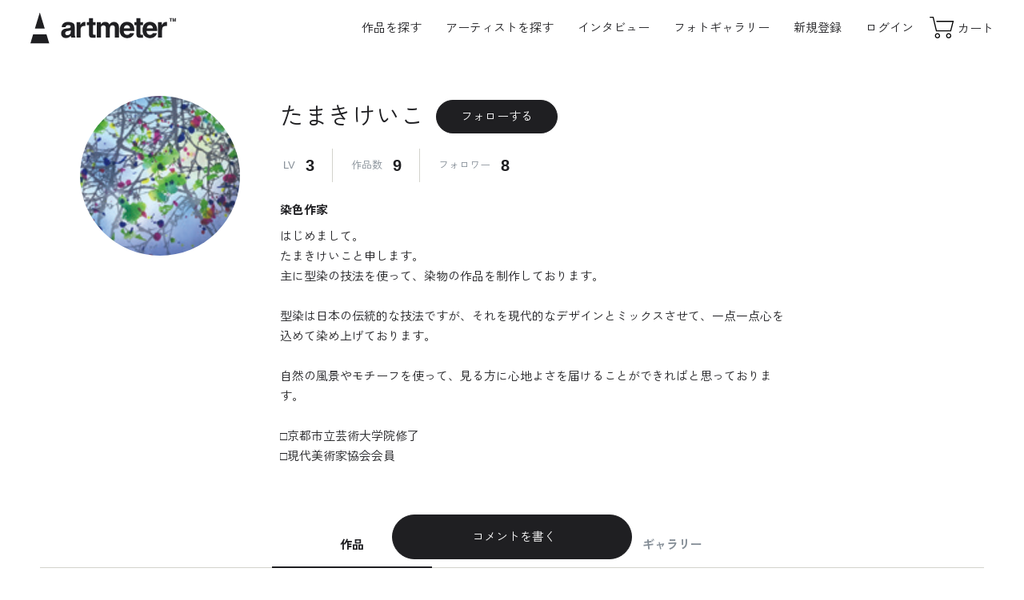

--- FILE ---
content_type: text/html; charset=UTF-8
request_url: https://www.art-meter.com/profile/?UserID=033224
body_size: 41729
content:

<!DOCTYPE html><html lang="ja"><head prefix="og: https://ogp.me/ns#"><!-- new --> <!-- Google Tag Manager --><script>(function(w,d,s,l,i){w[l]=w[l]||[];w[l].push({'gtm.start': new Date().getTime(),event:'gtm.js'});var f=d.getElementsByTagName(s)[0], j=d.createElement(s),dl=l!='dataLayer'?'&l='+l:'';j.async=true;j.src= 'https://www.googletagmanager.com/gtm.js?id='+i+dl;f.parentNode.insertBefore(j,f); })(window,document,'script','dataLayer','GTM-P5JWGH8');</script><!-- End Google Tag Manager --><!-- yahoo tag --><script async src="https://s.yimg.jp/images/listing/tool/cv/ytag.js"></script><script>window.yjDataLayer = window.yjDataLayer || [];
function ytag() { yjDataLayer.push(arguments); }
ytag({"type":"ycl_cookie"});</script><meta charset="UTF-8"><meta http-equiv="X-UA-Compatible" content="IE=edge"><meta name="viewport" content="width=device-width, initial-scale=1.0"><meta name="format-detection" content="telephone=no"><meta name="facebook-domain-verification" content="o07nrfriuu3td3hu6fcdfuxlkk53oy" /> <title>たまきけいこのプロフィール｜Artmeter｜暮らしを彩るアートが、きっと見つかる</title><meta property="og:title" content="たまきけいこのプロフィール｜Artmeter｜暮らしを彩るアートが、きっと見つかる"><meta name="description" content="たまきけいこのアート作品は、Artmeterでお買い求めください。アーティストのプロフィール、作品情報、コメントなどをご覧になれます。Artmeterは、アーティスト自身が販売した絵画を直接購入できます。"><meta property="og:locale" content="ja_JP"><meta property="og:site_name" content="Artmeter｜暮らしを彩るアートが、きっと見つかる"><meta property="og:description" content="たまきけいこのアート作品は、Artmeterでお買い求めください。アーティストのプロフィール、作品情報、コメントなどをご覧になれます。Artmeterは、アーティスト自身が販売した絵画を直接購入できます。"><meta property="og:url" content="https://www.art-meter.com/profile/?UserID=033224"><meta property="og:type" content="article"><meta property="og:image" content="https://www.art-meter.com/img/artist/14109."><meta property="og:image:secure_url" content="https://www.art-meter.com/img/artist/14109."><meta property="og:image:width" content="1200"><meta property="og:image:height" content="630"><meta name="twitter:card" content="summary_large_image"><meta name="twitter:title" content="たまきけいこのプロフィール｜Artmeter｜暮らしを彩るアートが、きっと見つかる"><meta name="twitter:description" content="たまきけいこのアート作品は、Artmeterでお買い求めください。アーティストのプロフィール、作品情報、コメントなどをご覧になれます。Artmeterは、アーティスト自身が販売した絵画を直接購入できます。"><meta name="twitter:image" content="https://www.art-meter.com/img/artist/14109."><link rel="canonical" href="https://www.art-meter.com/profile/?UserID=033224"><!-- favicon --><link rel="shortcut icon" href="https://www.art-meter.com/assets/img/common/favicon.svg" type="image/svg+xml"><link rel="apple-touch-icon" href="https://www.art-meter.com/assets/img/common/apple-touch-icon.png"><!-- 共通CSS --><link rel="preconnect" href="https://fonts.gstatic.com"><link rel="stylesheet" href="https://unpkg.com/swiper@8/swiper-bundle.min.css"><link rel="stylesheet" href="/assets/css/common.css?v=2501114"><script src="/js/prototype-1.7.2.js"></script><script src="https://unpkg.com/swiper@8/swiper-bundle.min.js"></script><script src="/js/sub.js"></script><script type="application/ld+json"> { "@context": "https://schema.org", "@type": "BreadcrumbList", "itemListElement": [ { "@type": "ListItem", "position": 1, "name": "Home", "item": "https://www.art-meter.com/" } ,{ "@type": "ListItem", "position": 2, "name": "アーティスト一覧", "item": "https://www.art-meter.com/artist/" }, { "@type": "ListItem", "position": 3, "name": "たまきけいこのプロフィール", "item": "https://www.art-meter.com/profile/?UserID=033224" } ] }</script><link rel="stylesheet" href="/assets/css/profile.css?v=230614"></head><body id="PROFILE" class="profile"><!-- Google Tag Manager (noscript) --><noscript><iframe src="https://www.googletagmanager.com/ns.html?id=GTM-P5JWGH8" height="0" width="0" style="display:none;visibility:hidden"></iframe></noscript><!-- End Google Tag Manager (noscript) --><div class="overlay" id="js-overlay"></div><div class="waiting" id="js-waiting"></div><!-- ====== header ====== --><header class="global-header" id="js-global-header"> <a class="global-header__logo" href="https://www.art-meter.com/"> <svg viewBox="0 0 500 110"><use xlink:href="#logo-main"></use><title>アート・絵画販売サイト Artmeter - 国内最大級のインディーズアート専門マーケットプレイス</title></svg> </a> <nav class="global-header__nav" id="js-drawer"> <!-- logout --> <ul class="global-header__nav-global"> <li class="pc"><a class="js-search-btn" style="cursor:pointer;">作品を探す</a></li> <li class="sp"><a href="https://www.art-meter.com/search/work/">アート作品を探す</a></li> <li><a href="https://www.art-meter.com/search/artist/?sort=01&sortO=01">アーティストを探す</a></li> <li><a href="https://www.art-meter.com/magazine/">インタビュー</a></li> <li><a href="https://www.art-meter.com/photo/">フォトギャラリー</a></li> </ul> <ul class="global-header__nav-account"> <li class="sp"><a class="global-header__nav-account__btn" href="https://www.art-meter.com/mypage/?_action=Login">ログイン</a></li> <li class="sp"><a class="global-header__nav-account__btn" href="https://www.art-meter.com/entry/">新規登録</a></li> <li class="pc"><a href="https://www.art-meter.com/entry/">新規登録</a></li> <li class="pc"><a href="https://www.art-meter.com/mypage/?_action=Login">ログイン</a></li> </ul> <ul class="global-header__nav-support sp"> <li><a href="https://www.art-meter.com/about/">Artmeter について</a></li><li><a href="https://www.art-meter.com/help/">よくあるご質問</a></li><li><a href="https://www.art-meter.com/guide/customer/">購入ガイド</a></li><li><a href="https://www.art-meter.com/guide/artist/?page=1">アーティストガイド</a></li> <li><a href="https://www.art-meter.com/contact/">お問い合わせ</a></li> </ul> <small class="global-header__copyright">&copy; 2022 Artmeter, <a href="https://www.pixis.co.jp">Pixis Inc.</a> All rights reserved.</small> </nav> <nav class="global-header__nav-ec"> <ul> <li class="sp"><a class="js-search-btn"> <svg viewBox="0 0 30 30"><use xlink:href="#icon-search"></use></svg><span>検索</span></a></li><li><a href="https://www.art-meter.com/cart/"> <svg viewBox="0 0 30 30"><use xlink:href="#icon-cart"></use></svg><span>カート</span> </a></li> </ul> </nav> <div class="global-header__hamburger" id="js-global-header__hamburger"><span></span><span></span> <span></span></div></header><main role="main"><script>const urlHash = location.hash;
if(urlHash && urlHash == '#bbs2'){ document.getElementById('bbs').click();
}</script> <script src="/js/sub_profile.js?v=221214"></script><script src="https://kit.fontawesome.com/5b861255a6.js" crossorigin="anonymous"></script><section class="section-profile"> <div class="section-profile__header"> <figure class="section-profile__image"> <img src="/img/artist/14109." alt="たまきけいこ"> </figure> <div class="section-profile__content"> <div class="section-profile__name"> <h1>たまきけいこ</h1> <form action="https://www.art-meter.com/profile/"> <input type="hidden" value="FavoriteRegister" name="_action"/> <input type="hidden" value="014109" name="ID"/> <button class="section-profile__follow" type="submit">フォローする</p> </form> </div> <ul class="section-profile__level"> <li> <p class="section-profile__level__label">LV</p> <P class="section-profile__level__text">3</p> </li> <li> <p class="section-profile__level__label">作品数</p> <P class="section-profile__level__text">9</p> </li> <li> <p class="section-profile__level__label">フォロワー</p> <P class="section-profile__level__text">8</p> </li> </ul> <div class="section-profile__comment"> <h2>染色作家</h2> <p>はじめまして。<br />たまきけいこと申します。<br />主に型染の技法を使って、染物の作品を制作しております。<br /><br />型染は日本の伝統的な技法ですが、それを現代的なデザインとミックスさせて、一点一点心を込めて染め上げております。<br /><br />自然の風景やモチーフを使って、見る方に心地よさを届けることができればと思っております。<br /><br />□京都市立芸術大学院修了<br />□現代美術家協会会員</p> <p class="section-profile__link"> </p> </div> </div> </div> <div class="section-profile__tab tab" id="anchor-tab"> <ul class="tab__nav js-tab-nav"> <li class="current"><h2>作品</h2></li> <li id="bbs"><h2>コメント</h2></li> <li>ギャラリー</li> </ul> <div class="tab__contents js-tab-contents"> <div class="js-tab-content" id="profArtlist"> <div class="section-profile__loading"></div> </div> <div class="js-tab-content" id="profBBS"> <div class="section-profile__loading"></div> </div> <div class="js-tab-content"><section class="section-blank"><figure class="section-blank__image"><img src="/assets/img/common/ph-blank.svg" alt=""></figure><p class="section-blank__text">まだギャラリーの投稿がありません</p></section></div> </div> </div> <a class="section-profile__fab" href="https://www.art-meter.com/profile/?_action=ArtistBbsWrite&ID=014109"><i class="fa-solid fa-comment-dots"></i>&nbsp;コメントを書く</a></section><div class="image-popup" id="js-popup"><div class="image-popup__close" id="js-popup-close"></div><div class="image-popup__inner"><div class="image-popup__slide__controller js-swiper-controller"><div class="image-popup__slide__prev js-swiper-button-prev"></div><div class="image-popup__slide__pagenation js-swiper-pagination"></div><div class="image-popup__slide__next js-swiper-button-next"></div></div><div class="image-popup__slide" id="js-popup-slide"><ul class="swiper-wrapper"></ul></div></div></div></main><div class="section-works__modal"> <div class="section-works__modal__close js-search-close"></div> <div class="section-works__modal__inner"> <p class="section-works__modal__title">作品検索</p> <form action="/search/work/" method="get"> <p class="title-form">キーワードで検索する</p> <div class="form-group"> <input name="action" type="hidden" value="option" /> <input type="text" name="q" id="txtSearch" value="" placeholder="テーマ・モチーフなど"> <button class="form-group__btn btn-primary-medium">検索</button> </div> </form> <form name="searchForm" action="/search/work/" method="get" id="js-search-filter"> <input type="hidden" name="action" value="option" /> <p class="title-form">サイズで探す</p> <div class="form-group"> <select id="size" name="size" class="frmN"> <option value="">サイズ</option> <option value="xlarge">X-Large 長辺1.5m以上</option> <option value="large">Large 長辺1M以上</option> <option value="medium">Medium 長辺30～99cm</option> <option value="small">Small ～長辺29cm</option> <option value="">------</option> <!--<option value="p60">A0</option>--> <!--<option value="p50">A1</option>--> <option value="p40">A2（420 × 594mm）</option> <option value="p30">A3（297 × 420mm）</option> <option value="p20">A4（210 × 297mm）</option> <option value="p10">A5（148 × 210mm）</option> <!--<option value="p130">B0</option>--> <option value="p120">B1（728 × 1030mm）</option> <option value="p110">B2（515 × 728mm）</option> <option value="p100">B3（364 × 515mm）</option> <option value="p90">B4（257 × 364mm）</option> <option value="p80">B5（182 × 257mm）</option> <option value="p70">B6（128 × 182mm）</option> <option value="card">ハガキ・ポストカード</option> <option value="p210">四六判 半切（788 × 545mm）</option> <option value="p220">四六判 四切（394 × 545mm）</option> <option value="p230">四六判 八切（272 × 394mm）</option> <option value="">------</option> <option value="cf1">F40〜60（長辺 100cm以上）</option> <option value="cf2">F4〜30（長辺 31〜99cm）</option> <option value="cf3">F0〜3（長辺 30cm以下）</option> <option value="cp1">P40〜60（長辺 100cm以上）</option> <option value="cp2">P4〜30（長辺 31〜99cm）</option> <option value="cp3">P1〜3（長辺 30cm以下）</option> <option value="cm1">M40〜60（長辺 100cm以上）</option> <option value="cm2">M4〜30（長辺 31〜99cm）</option> <option value="cm3">M1〜3（長辺 30cm以下）</option> <option value="cs1">S40〜60（一辺 100cm以上）</option> <option value="cs2">S4〜30（一辺 31〜99cm）</option> <option value="cs3">S1〜3（一辺 30cm以下）</option> </select> </div> <p class="title-form">価格帯から探す</p> <div class="form-group"> <select id="price" name="price" class="frmN"> <option value="">価格</option> <option value="low" >1万円以内の作品</option> <option value="mid" >1～3万円までの作品</option> <option value="high" >3万円以上の作品</option> <option value="high" >10万円以上の作品</option> <option value="sale" >セール作品</option> </select> </div> <p class="title-form">支持体から探す</p> <div class="form-group"> <select id="basetype" name="basetype" class="frmN"> <option value="">支持体</option> <option value="paper" >紙・厚紙・和紙</option> <option value="canvas" >キャンバス・キャンバスボード</option> <option value="board" >木製パネル・木板</option> <option value="other" >その他</option> </select> </div> </form> <p class="title-form">カテゴリーから探す</p> <ul class="list-categories"> <li> <a href="https://www.art-meter.com/search/work/?action=option&q=&T1=on"> <figure class="list-categories__thumbnail"> <img src="https://www.art-meter.com/assets/img/common/ph-category-oil.webp" alt="油絵" loading="lazy"> </figure> <p class="list-categories__title">油絵</p> </a> </li> <li> <a href="https://www.art-meter.com/search/work/?action=option&q=&T3=on"> <figure class="list-categories__thumbnail"> <img src="https://www.art-meter.com/assets/img/common/ph-category-tempera.webp" alt="テンペラ・アクリル・ガッシュ" loading="lazy"> </figure> <p class="list-categories__title">テンペラ・アクリル・ガッシュ</p> </a> </li> <li> <a href="https://www.art-meter.com/search/work/?action=option&q=&T4=on"> <figure class="list-categories__thumbnail"> <img src="https://www.art-meter.com/assets/img/common/ph-category-watercolor.webp" alt="水彩画" loading="lazy"> </figure> <p class="list-categories__title">水彩画</p> </a> </li> <li> <a href="https://www.art-meter.com/search/work/?action=option&q=&T2=on"> <figure class="list-categories__thumbnail"> <img src="https://www.art-meter.com/assets/img/common/ph-category-japanese.webp" alt="日本画" loading="lazy"> </figure> <p class="list-categories__title">日本画</p> </a> </li> <li> <a href="https://www.art-meter.com/search/work/?action=option&q=&T5=on"> <figure class="list-categories__thumbnail"> <img src="https://www.art-meter.com/assets/img/common/ph-category-pastel.webp" alt="パステル・クレヨン・コンテ・色鉛筆" loading="lazy"> </figure> <p class="list-categories__title">パステル・クレヨン・色鉛筆</p> </a> </li> <li> <a href="https://www.art-meter.com/search/work/?action=option&q=&T6=on"> <figure class="list-categories__thumbnail"> <img src="https://www.art-meter.com/assets/img/common/ph-category-pen.webp" alt="鉛筆・ペン・木炭" loading="lazy"> </figure> <p class="list-categories__title">鉛筆・ペン・木炭</p> </a> </li> <li> <a href="https://www.art-meter.com/search/work/?action=option&q=&T8=on"> <figure class="list-categories__thumbnail"> <img src="https://www.art-meter.com/assets/img/common/ph-category-digital.webp" alt="デジタル絵画" loading="lazy"> </figure> <p class="list-categories__title">デジタル絵画</p> </a> </li> <li> <a href="https://www.art-meter.com/search/work/?action=option&q=&T7=on"> <figure class="list-categories__thumbnail"> <img src="https://www.art-meter.com/assets/img/common/ph-category-other.webp" alt="その他" loading="lazy"> </figure> <p class="list-categories__title">その他</p> </a> </li> <li class="sp"> <a href="/search/soldes/"> <figure class="list-categories__thumbnail"> <img src="https://www.art-meter.com/assets/img/common/ph-sale.webp" alt="その他" loading="lazy"> </figure> <p class="list-categories__title">セール作品</p> </a> </li> </ul> <div class="section-works__modal__bottom"> <a class="btn-secondary-medium js-search-close"><svg class="icon" viewBox="0 0 30 30"><use xlink:href="#icon-close"></use></svg>閉じる</a> </div> </div></div><footer class="global-footer"><nav class="global-footer__nav"><div class="global-footer__nav__logo"><svg viewBox="0 0 500 110"><use xlink:href="#logo-main"></use><title>Artmeter - 国内最大級のインディーズアート専門マーケットプレイス</title></svg><small class="global-footer__copyright">&copy; 2026 Artmeter, <a href="https://www.pixis.co.jp">Pixis Inc.</a> All rights reserved.</small></div><ul class="global-footer__nav-global"><li><a href="https://www.art-meter.com/about/"><span class="en">About</span><span class="jp">Artmeter について</span></a></li><li><a href="https://www.art-meter.com/help/"><span class="en">FAQ</span><span class="jp">よくあるご質問</span></a></li><li><a href="https://www.art-meter.com/guide/customer/"><span class="en">Buy Guide</span><span class="jp">購入ガイド</span></a></li><li><a href="https://www.art-meter.com/guide/artist/?page=1"><span class="en">Artist Guide</span><span class="jp">アーティストガイド</span></a></li></ul><ul class="global-footer__nav-support"><li><a href="https://www.art-meter.com/guide/terms/">利用規約</a></li><li><a href="https://www.art-meter.com/security/">プライバシーポリシー</a></li><li><a href="https://www.art-meter.com/customer/">特定商取引法に基づく表示</a></li><li><a href="https://www.art-meter.com/mailmagazine/">メールマガジンの配信停止</a></li><!--<li><a href="#">退会について</a></li>--><li><a href="https://www.pixis.co.jp/">運営会社</a></li><li><a href="https://www.art-meter.com/contact/">お問い合わせ</a></li></ul><ul class="global-footer__nav-sns"><li><a href="https://www.instagram.com/art_meter/">Instagram</a></li><li><a href="https://twitter.com/artmeter">Twitter</a></li><li><a href="https://www.facebook.com/ARTMeter/">Facebook</a></li></ul></nav><small class="global-footer__copyright sp">&copy; 2026 Artmeter, <a href="https://www.pixis.co.jp">Pixis Inc.</a> All rights reserved.</small></footer><!-- js --><!--<script src="https://unpkg.com/swiper@8/swiper-bundle.min.js"></script>--><script src="/assets/js/main.js?v=251114"></script><!-- svg --><svg style="display:block;height:0" viewBox="0 0 0 0"><defs><symbol id="logo-main" viewBox="0 0 500 110"><path class="st0" d="M107.4,52.5h13.3c0.3-2,1-3.7,1.9-4.9c1.4-1.6,3.7-2.4,6.9-2.4c2.9,0,5.1,0.4,6.6,1.2c1.5,0.8,2.3,2.3,2.3,4.5	c0,1.8-1,3.1-3,3.9c-1.1,0.5-2.9,0.9-5.5,1.2l-4.7,0.6c-5.3,0.7-9.4,1.8-12.1,3.4c-5,2.9-7.5,7.6-7.5,14.1c0,5,1.6,8.9,4.7,11.6	c3.1,2.7,7.1,4.1,11.9,4.1c3.8,0,7.1-0.9,10.1-2.6c2.5-1.5,4.7-3.2,6.6-5.3c0.1,1.2,0.2,2.3,0.4,3.2c0.2,0.9,0.5,1.9,0.9,3h15	c0,0-3-4.5-3-13.4V50.6c0-6.4-2.2-10.7-6.7-13c-4.5-2.3-9.6-3.4-15.4-3.4c-8.9,0-15.2,2.3-18.8,7C109,44.1,107.7,47.9,107.4,52.5z M119.6,73.2c0-2.7,1.1-4.6,3.2-5.9c1.3-0.7,3.3-1.4,6.3-1.9l3.1-0.6c1.6-0.3,2.8-0.6,3.7-0.9c0.9-0.3,1.8-0.8,2.6-1.3v5.1	c-0.1,4.6-1.4,7.8-3.9,9.6c-2.5,1.7-5.3,2.6-8.2,2.6c-1.9,0-3.5-0.5-4.8-1.6C120.3,77.3,119.6,75.6,119.6,73.2z M186.9,48.2	c0.7,0,1.5,0.1,2.3,0.2V34.2c-0.6,0-1-0.1-1.2-0.1c-0.2,0-0.4,0-0.7,0c-4.1,0-7.5,1.1-10.1,3.3c-1.6,1.3-3.4,3.7-5.6,7.2v-9.2h-13.2	v52.9h13.9V63c0-4.2,0.5-7.4,1.6-9.4c1.9-3.6,5.6-5.4,11.2-5.4C185.6,48.2,186.2,48.2,186.9,48.2z M222.1,78.5c-0.5,0-0.9,0-1.3,0	c-2.8,0-4.5-0.3-5-0.8c-0.6-0.5-0.8-1.9-0.8-4.1v-28h8.6V35.4h-8.6V21.1h-13.7v14.3h-7.4v10.3h7.4v32.6c0,3.3,0.8,5.7,2.3,7.3	c2.4,2.5,6.9,3.6,13.4,3.4l6.6-0.2V78.4C223.1,78.5,222.6,78.5,222.1,78.5z M259.1,56.8v31.5H273V56.8c0-2.4,0.4-4.4,1.1-6.1	c1.5-3.2,4.1-4.8,7.9-4.8c3.3,0,5.6,1.2,6.8,3.7c0.6,1.3,1,2.9,1,5v33.7H304l0.1-33.3c0-3.4-0.2-6-0.5-7.8c-0.5-2.7-1.5-5-3-6.8	c-1.8-2.3-3.9-3.8-6.2-4.8c-2.3-0.9-4.6-1.4-6.9-1.4c-3.5,0-6.7,0.7-9.5,2.2c-2.7,1.5-4.9,3.7-6.7,6.8c-1-2.6-2.6-4.7-4.6-6.4	c-2.5-1.8-5.8-2.7-9.8-2.7c-4.3,0-7.8,1-10.4,3.1c-1.5,1.2-3.1,3.1-4.9,5.9v-7.7h-13.4v52.8h14V56.5c0-2.9,0.4-5,1.1-6.5	c1.4-2.6,4-3.8,8-3.8c3.4,0,5.7,1.3,6.8,3.8C258.8,51.4,259.1,53.7,259.1,56.8z M342,72.8c-0.7,1.6-1.6,2.8-2.6,3.6	c-1.8,1.6-4.1,2.4-6.9,2.4c-2.7,0-5-0.7-6.9-2c-3.1-2.1-4.8-5.9-5-11.2h36.2c0.1-4.6-0.1-8.1-0.4-10.5c-0.6-4.1-2-7.8-4-10.9	c-2.3-3.6-5.2-6.2-8.7-7.8c-3.5-1.7-7.5-2.5-11.9-2.5c-7.4,0-13.4,2.4-18.1,7.3c-4.6,4.9-7,11.9-7,21.1c0,9.8,2.6,16.8,7.7,21.2	c5.1,4.3,11.1,6.5,17.8,6.5c8.2,0,14.5-2.6,19-7.7c2.9-3.2,4.5-6.4,4.9-9.6H342z M320.9,56.6c0.5-3.4,1.6-6.1,3.3-8.2	c1.8-2,4.2-3,7.4-3c2.9,0,5.4,0.9,7.4,2.8c2,1.9,3.1,4.7,3.3,8.3H320.9z M385,78.5c-0.5,0-0.9,0-1.3,0c-2.8,0-4.5-0.3-5-0.8	c-0.6-0.5-0.8-1.9-0.8-4.1v-28h8.6V35.4h-8.6V21.1h-13.7v14.3h-7.4v10.3h7.4v32.6c0,3.3,0.8,5.7,2.3,7.3c2.4,2.5,6.9,3.6,13.4,3.4	l6.6-0.2V78.4C385.9,78.5,385.4,78.5,385,78.5z M420.4,72.8c-0.7,1.6-1.6,2.8-2.6,3.6c-1.8,1.6-4.1,2.4-6.9,2.4c-2.7,0-5-0.7-6.9-2	c-3.1-2.1-4.8-5.9-5-11.2h36.2c0.1-4.6-0.1-8.1-0.4-10.5c-0.6-4.1-2-7.8-4-10.9c-2.3-3.6-5.2-6.2-8.7-7.8c-3.5-1.7-7.5-2.5-11.9-2.5	c-7.4,0-13.4,2.4-18.1,7.3c-4.6,4.9-7,11.9-7,21.1c0,9.8,2.6,16.8,7.7,21.2c5.1,4.3,11.1,6.5,17.8,6.5c8.2,0,14.5-2.6,19-7.7	c2.9-3.2,4.5-6.4,4.9-9.6H420.4z M399.4,56.6c0.5-3.4,1.6-6.1,3.3-8.2c1.8-2,4.2-3,7.4-3c2.9,0,5.4,0.9,7.4,2.8	c2,1.9,3.1,4.7,3.3,8.3H399.4z M466.8,48.2c0.7,0,1.5,0.1,2.3,0.2V34.2c-0.6,0-1-0.1-1.2-0.1c-0.2,0-0.4,0-0.7,0	c-4.1,0-7.5,1.1-10.1,3.3c-1.6,1.3-3.4,3.7-5.6,7.2v-9.2h-13.2v52.9h13.9V63c0-4.2,0.5-7.4,1.6-9.4c1.9-3.6,5.6-5.4,11.2-5.4	C465.6,48.2,466.2,48.2,466.8,48.2z M477.1,21.2v2.1h3.6v9.9h2.5v-9.9h3.6v-2.1H477.1z M490.7,25.1c0-0.2,0-0.6,0-1c0-0.4,0-0.8,0-1	l2.3,10.1h2.5l2.3-10.1c0,0.2,0,0.6,0,1c0,0.4,0,0.8,0,1v8.2h2.4V21.2h-3.6l-2.2,9.5l-2.2-9.5h-3.7v12.1h2.4V25.1z M49.2,56.9H15.5	l16.7-55h0.2L49.2,56.9z M55.3,77.2h-46L0,108.1h64.7L55.3,77.2z"/></symbol><symbol id="logo-sub" viewBox="0 0 120 15"></symbol><symbol id="icon-login" viewBox="0 0 30 30"><path d="M15 15.42C18.3137 15.42 21 12.7516 21 9.46C21 6.16838 18.3137 3.5 15 3.5C11.6863 3.5 9 6.16838 9 9.46C9 12.7516 11.6863 15.42 15 15.42Z" stroke-miterlimit="10"/><path d="M5.5 26.84C5.5 21.68 9.75 17.49 15 17.49C20.25 17.49 24.5 21.68 24.5 26.84" stroke-miterlimit="10"/></symbol><symbol id="icon-cart" viewBox="0 0 30 30"><path d="M6.69829 5.5H4V4.5H7.48771L10.5131 17.1762H23.1346L25.1737 9.31977H10.1353V8.31977H26.4663L23.9082 18.1762H9.72368L6.69829 5.5Z"/><path d="M11.1326 20.855C10.34 20.855 9.69739 21.4976 9.69739 22.2903C9.69739 23.0829 10.34 23.7255 11.1326 23.7255C11.9253 23.7255 12.5679 23.0829 12.5679 22.2903C12.5679 21.4976 11.9253 20.855 11.1326 20.855ZM8.69739 22.2903C8.69739 20.9453 9.78768 19.855 11.1326 19.855C12.4776 19.855 13.5679 20.9453 13.5679 22.2903C13.5679 23.6352 12.4776 24.7255 11.1326 24.7255C9.78768 24.7255 8.69739 23.6352 8.69739 22.2903Z"/><path d="M21.6282 20.855C20.8356 20.855 20.193 21.4976 20.193 22.2903C20.193 23.0829 20.8356 23.7255 21.6282 23.7255C22.4209 23.7255 23.0635 23.0829 23.0635 22.2903C23.0635 21.4976 22.4209 20.855 21.6282 20.855ZM19.193 22.2903C19.193 20.9453 20.2833 19.855 21.6282 19.855C22.9732 19.855 24.0635 20.9453 24.0635 22.2903C24.0635 23.6352 22.9732 24.7255 21.6282 24.7255C20.2833 24.7255 19.193 23.6352 19.193 22.2903Z"/></symbol><symbol id="icon-favorite" viewBox="0 0 30 30"><path d="M9.98957 4C12.5408 4 14.6479 6.36963 15.5 7.488C16.3521 6.36963 18.4592 4 21.0104 4C24.3131 4 27 7.03645 27 10.7682C27 12.8042 26.1919 14.7017 24.7773 16.0002C24.7567 16.0358 24.7314 16.0686 24.702 16.098L15.8383 24.9434C15.7447 25.0366 15.6226 25.0834 15.5 25.0834C15.3774 25.0834 15.2548 25.0366 15.1612 24.943L6.00275 15.7878L5.90824 15.6961C5.83335 15.6254 5.75941 15.5538 5.67662 15.4621C5.64199 15.428 5.61346 15.3896 5.59145 15.3479C4.56431 14.0901 4 12.4678 4 10.7682C4 7.03645 6.68687 4 9.98957 4Z"/></symbol><symbol id="icon-arrow" viewBox="0 0 30 30"><path d="M20.2942 15.0153L17.6455 12.3526L18.3545 11.6474L21.7057 15.0163L18.377 18.3531L17.669 17.6469L20.2942 15.0153Z"/><path d="M9 14.5L21 14.5L21 15.5L9 15.5L9 14.5Z"></symbol><symbol id="icon-tag" viewBox="0 0 30 30"><path d="M23.5714 9.28582H20.9719L21.4089 6.6635C21.5386 5.88493 21.0127 5.14921 20.2348 5.0193C19.4522 4.89095 18.7205 5.41622 18.5906 6.19341L18.0759 9.28582H13.8304L14.2674 6.6635C14.3971 5.88493 13.8712 5.14921 13.0933 5.0193C12.3107 4.89095 11.579 5.41622 11.4491 6.19341L10.933 9.28582H7.85714C7.0683 9.28582 6.42857 9.92555 6.42857 10.7144C6.42857 11.5447 7.0683 12.143 7.85714 12.143H10.4567L9.50446 17.8572H6.42857C5.63973 17.8572 5 18.497 5 19.2858C5 20.0747 5.63973 20.6742 6.42857 20.6742H9.02813L8.59112 23.2965C8.46138 24.0751 8.98732 24.8108 9.76522 24.9407C9.84375 25.0358 9.92411 25.0403 10 25.0403C10.6857 25.0403 11.2911 24.5452 11.4076 23.847L11.9228 20.7546H16.1692L15.7322 23.3769C15.6025 24.1555 16.1284 24.8912 16.9063 25.0211C16.9866 25.0358 17.067 25.0403 17.1429 25.0403C17.8286 25.0403 18.4339 24.5452 18.5504 23.847L19.0656 20.7546H22.1429C22.9317 20.7546 23.5714 20.1148 23.5714 19.3662C23.5714 18.5773 22.9317 17.9376 22.1429 17.9376H19.5433L20.4955 12.2233H23.5714C24.3603 12.2233 25 11.584 25 10.8349C25 9.96439 24.3616 9.28582 23.5714 9.28582ZM16.6473 17.8572H12.4018L13.3527 12.143H17.5991L16.6473 17.8572Z"/></symbol><symbol id="icon-pw-show" viewBox="0 0 30 30"><path fill-rule="evenodd" clip-rule="evenodd" d="M3.25424 15.3255C3.41449 15.5156 3.65228 15.7888 3.95929 16.1174C4.57411 16.7756 5.46352 17.653 6.56078 18.5293C8.76847 20.2925 11.753 22 15 22C18.2469 22 21.2289 20.2926 23.434 18.5295C24.53 17.6532 25.4182 16.7759 26.032 16.1177C26.3387 15.7889 26.5761 15.5157 26.7361 15.3256C26.7361 15.3256 26.7361 15.3257 26.7361 15.3256C26.7316 15.3197 26.7271 15.3137 26.7224 15.3076C26.5623 15.0991 26.3249 14.7994 26.0182 14.439C25.4044 13.7174 24.5165 12.7561 23.4205 11.7961C21.2128 9.86219 18.2366 8 15 8C11.7634 8 8.78455 9.86228 6.57426 11.7963C5.47708 12.7563 4.5879 13.7177 3.97309 14.4393C3.66599 14.7997 3.42812 15.0994 3.26778 15.3079C3.2632 15.3139 3.25869 15.3197 3.25424 15.3255ZM27.37 15.34C27.7786 15.0518 27.7785 15.0517 27.7784 15.0515L27.7769 15.0494L27.7732 15.0442L27.7598 15.0255C27.7482 15.0094 27.7313 14.986 27.7092 14.956C27.6651 14.8959 27.6002 14.8088 27.5156 14.6987C27.3466 14.4784 27.0986 14.1656 26.7799 13.791C26.1431 13.0426 25.2211 12.0439 24.0795 11.0439C21.8122 9.05781 18.6035 7 15 7C11.3966 7 8.18546 9.05772 5.91575 11.0437C4.77293 12.0437 3.84961 13.0423 3.21192 13.7907C2.89277 14.1653 2.64439 14.4781 2.47504 14.6983C2.39035 14.8085 2.32538 14.8955 2.28115 14.9556C2.25903 14.9857 2.2421 15.009 2.23047 15.0252L2.21704 15.0439L2.21334 15.0491L2.21225 15.0506C2.21212 15.0508 2.21166 15.0515 2.62 15.34L2.21166 15.0515L1.99805 15.3538L2.22482 15.6463L2.62 15.34C2.22482 15.6463 2.22469 15.6462 2.22482 15.6463L2.22656 15.6485L2.23032 15.6534L2.24389 15.6706C2.25561 15.6854 2.27265 15.7068 2.29489 15.7344C2.33935 15.7895 2.4046 15.8692 2.48959 15.97C2.65953 16.1715 2.90862 16.4576 3.22853 16.8001C3.86777 17.4844 4.79274 18.397 5.93673 19.3107C8.21153 21.1275 11.417 23 15 23C18.5831 23 21.7861 21.1274 24.0585 19.3105C25.2013 18.3968 26.125 17.4841 26.7633 16.7998C27.0827 16.4573 27.3314 16.1712 27.5011 15.9697C27.586 15.8689 27.6511 15.7892 27.6955 15.7341C27.7177 15.7065 27.7347 15.6851 27.7464 15.6703L27.76 15.653L27.7637 15.6482L27.7648 15.6468C27.765 15.6466 27.7655 15.646 27.37 15.34Z"/><path d="M15 19.46C17.4632 19.46 19.46 17.4632 19.46 15C19.46 12.5368 17.4632 10.54 15 10.54C12.5368 10.54 10.54 12.5368 10.54 15C10.54 17.4632 12.5368 19.46 15 19.46Z"/></symbol><symbol id="icon-pw-hide" viewBox="0 0 30 30"><path fill-rule="evenodd" clip-rule="evenodd" d="M3.25435 15.3454C3.25876 15.3396 3.26324 15.3338 3.26778 15.3279C3.42811 15.1194 3.66595 14.8197 3.97298 14.4592C4.58766 13.7377 5.47654 12.7763 6.57312 11.8162C8.7823 9.88211 11.7585 8.02002 14.99 8.02002C16.8676 8.02002 18.6625 8.65263 20.2848 9.56574L20.7753 8.6943C19.0575 7.72741 17.0924 7.02002 14.99 7.02002C11.3915 7.02002 8.18273 9.07793 5.91441 11.0638C4.77223 12.0638 3.84924 13.0624 3.21173 13.8108C2.89267 14.1853 2.64434 14.4982 2.47502 14.7184C2.39034 14.8285 2.32537 14.9156 2.28114 14.9757C2.25903 15.0057 2.2421 15.0291 2.23048 15.0452L2.21705 15.0639L2.21335 15.0691L2.21226 15.0707C2.21213 15.0708 2.21167 15.0715 2.62001 15.36L2.21167 15.0715L1.99799 15.3739L2.22493 15.6665L2.62001 15.36C2.22493 15.6665 2.22485 15.6664 2.22493 15.6665L2.22585 15.6676L2.22765 15.67L2.23391 15.678L2.25693 15.707C2.27691 15.7321 2.3061 15.7684 2.3442 15.815C2.42041 15.908 2.53232 16.0421 2.67756 16.2089C2.96794 16.5425 3.39213 17.0081 3.93107 17.5407C5.00695 18.6038 6.54991 19.9437 8.40734 21.0315L8.91269 20.1686C7.15012 19.1363 5.67307 17.8562 4.63396 16.8294C4.11539 16.3169 3.70833 15.87 3.43184 15.5524C3.3649 15.4755 3.30564 15.4062 3.25435 15.3454Z"/><path fill-rule="evenodd" clip-rule="evenodd" d="M25.461 13.8223C24.496 12.7589 23.1204 11.4189 21.4684 10.2932L22.0315 9.4668C23.7695 10.6511 25.204 12.051 26.2015 13.1502C26.7012 13.7008 27.0934 14.1784 27.3616 14.5195C27.4958 14.6902 27.599 14.8268 27.6692 14.9215C27.7043 14.9689 27.7312 15.0058 27.7496 15.0312L27.7707 15.0607L27.7764 15.0688L27.7781 15.0711L27.7788 15.0721C27.7789 15.0722 27.7789 15.0723 27.37 15.36C27.7654 15.666 27.7653 15.6661 27.7652 15.6663L27.7637 15.6682L27.7599 15.673L27.7464 15.6903C27.7347 15.7051 27.7177 15.7265 27.6955 15.7541C27.6511 15.8092 27.5859 15.8889 27.5011 15.9897C27.3314 16.1912 27.0827 16.4773 26.7633 16.8198C26.125 17.5041 25.2012 18.4168 24.0585 19.3305C21.7861 21.1474 18.5831 23.02 15 23.02C13.1603 23.02 11.4182 22.5261 9.85968 21.8036L10.2803 20.8964C11.7418 21.5739 13.3396 22.02 15 22.02C18.2469 22.02 21.2289 20.3126 23.434 18.5495C24.53 17.6732 25.4181 16.7958 26.032 16.1377C26.3386 15.8089 26.5761 15.5357 26.7361 15.3456C26.7362 15.3455 26.736 15.3458 26.7361 15.3456C26.6894 15.2845 26.636 15.2146 26.5755 15.1376C26.3196 14.8122 25.9425 14.3529 25.461 13.8223ZM27.37 15.36L27.7652 15.6663L27.9912 15.3741L27.7788 15.0721L27.37 15.36Z"/><path fill-rule="evenodd" clip-rule="evenodd" d="M24.3137 5.70343L5.99368 24.0334L5.28638 23.3265L23.6064 4.99652L24.3137 5.70343Z"/><path d="M18.1 11.83C17.3 11.05 16.2 10.56 14.99 10.56C12.53 10.56 10.53 12.56 10.53 15.02C10.53 16.21 11 17.28 11.75 18.07L18.09 11.83H18.1Z"/><path d="M12.72 18.83C13.39 19.23 14.16 19.47 14.99 19.47C17.45 19.47 19.45 17.47 19.45 15.01C19.45 14.2 19.22 13.45 18.84 12.8L12.72 18.82V18.83Z"/></symbol><symbol id="icon-delete" viewBox="0 0 30 30"><path fill-rule="evenodd" clip-rule="evenodd" d="M5 6.72705H25V7.72705H5V6.72705Z"/><path fill-rule="evenodd" clip-rule="evenodd" d="M7.12158 9.68109V22.7081C7.12158 24.3794 8.54203 25.7649 10.3297 25.7649H19.6594C21.4569 25.7649 22.8675 24.3803 22.8675 22.7081V9.68109H23.8675V22.7081C23.8675 24.971 21.97 26.7649 19.6594 26.7649H10.3297C8.03087 26.7649 6.12158 24.972 6.12158 22.7081V9.68109H7.12158Z"/><path fill-rule="evenodd" clip-rule="evenodd" d="M10.2838 21.5946V11.5838H11.2838V21.5946H10.2838Z"/><path fill-rule="evenodd" clip-rule="evenodd" d="M14.5 21.5946V11.5838H15.5V21.5946H14.5Z"/><path fill-rule="evenodd" clip-rule="evenodd" d="M18.8027 21.5946V11.5838H19.8027V21.5946H18.8027Z"/><path fill-rule="evenodd" clip-rule="evenodd" d="M10.9971 3.04053H19.0028L20.1983 6.60308L19.2503 6.92122L18.2836 4.04053H11.7164L10.7497 6.92122L9.80164 6.60308L10.9971 3.04053Z"/></symbol><symbol id="icon-filter" viewBox="0 0 30 30"><path fill-rule="evenodd" clip-rule="evenodd" d="M5 22.01H21V23.01H5V22.01Z"/><path fill-rule="evenodd" clip-rule="evenodd" d="M5 13.92H10.72V14.92H5V13.92Z"/><path fill-rule="evenodd" clip-rule="evenodd" d="M13.64 19.06H5V18.06H13.64V19.06Z"/><path fill-rule="evenodd" clip-rule="evenodd" d="M17.93 7C15.5773 7 13.67 8.90727 13.67 11.26C13.67 13.6127 15.5773 15.52 17.93 15.52C20.2828 15.52 22.19 13.6127 22.19 11.26C22.19 8.90727 20.2828 7 17.93 7ZM12.67 11.26C12.67 8.35498 15.025 6 17.93 6C20.8351 6 23.19 8.35498 23.19 11.26C23.19 14.165 20.8351 16.52 17.93 16.52C15.025 16.52 12.67 14.165 12.67 11.26Z"/><path fill-rule="evenodd" clip-rule="evenodd" d="M24.467 18.494L20.887 14.924L21.5931 14.2159L25.1731 17.7859L24.467 18.494Z"/></symbol><symbol id="icon-sort" viewBox="0 0 30 30"><path d="M9.97943 21.9332L13.3356 19.0696L13.9846 19.8303L9.98077 23.2466L5.99634 19.861L6.64387 19.0989L9.97943 21.9332Z"/><path d="M10.49 6V22.24H9.48999V6H10.49Z"/><path d="M19.8701 6.00415L23.8436 9.37888L23.1962 10.1411L19.8697 7.3158L16.5033 10.1713L15.8564 9.40867L19.8701 6.00415Z"/><path d="M19.3501 23.24V7H20.3501V23.24H19.3501Z"/></symbol><symbol id="icon-close" viewBox="0 0 30 30"><path fill-rule="evenodd" clip-rule="evenodd" d="M9.69666 8.98956L21.0104 20.3033L20.3033 21.0104L8.98955 9.69667L9.69666 8.98956Z"/><path fill-rule="evenodd" clip-rule="evenodd" d="M21.0105 9.69667L9.69674 21.0104L8.98964 20.3033L20.3033 8.98956L21.0105 9.69667Z"/</symbol><symbol id="icon-menu" viewBox="0 0 30 30"><path d="M15.16 25.32C16.3529 25.32 17.32 24.3529 17.32 23.16C17.32 21.9671 16.3529 21 15.16 21C13.9671 21 13 21.9671 13 23.16C13 24.3529 13.9671 25.32 15.16 25.32Z" stroke-miterlimit="10"/><path d="M15.16 9.32C16.3529 9.32 17.32 8.35294 17.32 7.16C17.32 5.96706 16.3529 5 15.16 5C13.9671 5 13 5.96706 13 7.16C13 8.35294 13.9671 9.32 15.16 9.32Z" stroke-miterlimit="10"/><path d="M15.16 17.32C16.3529 17.32 17.32 16.3529 17.32 15.16C17.32 13.9671 16.3529 13 15.16 13C13.9671 13 13 13.9671 13 15.16C13 16.3529 13.9671 17.32 15.16 17.32Z" stroke-miterlimit="10"/></symbol><symbol id="icon-search" viewBox="0 0 30 30"><svg width="30" height="30" viewBox="0 0 30 30" xmlns="http://www.w3.org/2000/svg"><path fill-rule="evenodd" clip-rule="evenodd" d="M12.5 19.75C16.5041 19.75 19.75 16.5041 19.75 12.5C19.75 8.49594 16.5041 5.25 12.5 5.25C8.49594 5.25 5.25 8.49594 5.25 12.5C5.25 16.5041 8.49594 19.75 12.5 19.75ZM12.5 21C17.1944 21 21 17.1944 21 12.5C21 7.80558 17.1944 4 12.5 4C7.80558 4 4 7.80558 4 12.5C4 17.1944 7.80558 21 12.5 21Z" fill=""/><path fill-rule="evenodd" clip-rule="evenodd" d="M23.9999 25.0001L17.9999 19.0001L18.8838 18.1162L24.8838 24.1162L23.9999 25.0001Z" fill=""/></svg></symbol><symbol id="icon-instagram" viewBox="0 0 30 30"><path d="M15.0045 10.2947C12.1652 10.2947 9.87505 12.5848 9.87505 15.4241C9.87505 18.2634 12.1652 20.5536 15.0045 20.5536C17.8438 20.5536 20.134 18.2634 20.134 15.4241C20.134 12.5848 17.8438 10.2947 15.0045 10.2947ZM15.0045 18.7589C13.1697 18.7589 11.6697 17.2634 11.6697 15.4241C11.6697 13.5848 13.1652 12.0893 15.0045 12.0893C16.8438 12.0893 18.3393 13.5848 18.3393 15.4241C18.3393 17.2634 16.8393 18.7589 15.0045 18.7589ZM21.5402 10.0848C21.5402 10.75 21.0045 11.2813 20.3438 11.2813C19.6786 11.2813 19.1474 10.7456 19.1474 10.0848C19.1474 9.42412 19.6831 8.88841 20.3438 8.88841C21.0045 8.88841 21.5402 9.42412 21.5402 10.0848ZM24.9376 11.2991C24.8617 9.69645 24.4956 8.2768 23.3215 7.10716C22.1518 5.93752 20.7322 5.57145 19.1295 5.49109C17.4777 5.39734 12.5268 5.39734 10.8751 5.49109C9.27684 5.56698 7.8572 5.93305 6.68309 7.1027C5.50898 8.27234 5.14737 9.69198 5.06702 11.2947C4.97327 12.9464 4.97327 17.8973 5.06702 19.5491C5.14291 21.1518 5.50898 22.5714 6.68309 23.7411C7.8572 24.9107 9.27237 25.2768 10.8751 25.3572C12.5268 25.4509 17.4777 25.4509 19.1295 25.3572C20.7322 25.2813 22.1518 24.9152 23.3215 23.7411C24.4911 22.5714 24.8572 21.1518 24.9376 19.5491C25.0313 17.8973 25.0313 12.9509 24.9376 11.2991ZM22.8036 21.3214C22.4554 22.1964 21.7813 22.8706 20.9018 23.2232C19.5849 23.7456 16.4599 23.625 15.0045 23.625C13.5492 23.625 10.4197 23.7411 9.10719 23.2232C8.23219 22.875 7.55809 22.2009 7.20541 21.3214C6.68309 20.0045 6.80362 16.8795 6.80362 15.4241C6.80362 13.9688 6.68755 10.8393 7.20541 9.5268C7.55362 8.6518 8.22773 7.9777 9.10719 7.62502C10.4242 7.1027 13.5492 7.22323 15.0045 7.22323C16.4599 7.22323 19.5893 7.10716 20.9018 7.62502C21.7768 7.97323 22.4509 8.64734 22.8036 9.5268C23.3259 10.8438 23.2054 13.9688 23.2054 15.4241C23.2054 16.8795 23.3259 20.0089 22.8036 21.3214Z"/></symbol><symbol id="icon-twitter" viewBox="0 0 30 30"><path d="M25.4303 9.98436C25.4461 10.2031 25.4461 10.4219 25.4461 10.6406C25.4461 17.3125 20.2907 25 10.868 25C7.96511 25 5.26842 24.1718 3 22.7344C3.41245 22.7812 3.80899 22.7969 4.23731 22.7969C6.63258 22.7969 8.83757 22 10.5984 20.6406C8.34582 20.5938 6.45812 19.1406 5.80773 17.1406C6.12501 17.1875 6.44225 17.2187 6.77541 17.2187C7.23542 17.2187 7.69548 17.1562 8.12375 17.0469C5.77604 16.5781 4.01519 14.5469 4.01519 12.0937V12.0313C4.69727 12.4063 5.49049 12.6406 6.33117 12.6719C4.95108 11.7656 4.04693 10.2187 4.04693 8.46871C4.04693 7.53123 4.30069 6.67186 4.74488 5.92185C7.26711 8.98435 11.0584 10.9843 15.3096 11.2031C15.2303 10.8281 15.1827 10.4375 15.1827 10.0469C15.1827 7.2656 17.467 5 20.3065 5C21.7817 5 23.1142 5.60937 24.0501 6.59375C25.2081 6.37501 26.3185 5.95311 27.3021 5.375C26.9213 6.5469 26.1123 7.53128 25.0495 8.15624C26.0806 8.04691 27.08 7.7656 28 7.37502C27.3021 8.37498 26.4296 9.26557 25.4303 9.98436Z"/></symbol><symbol id="icon-facebook" viewBox="0 0 30 30"><path d="M20.2124 16.375L20.8345 12.3935H16.9447V9.8098C16.9447 8.72055 17.4881 7.65879 19.2302 7.65879H20.9986V4.26898C20.9986 4.26898 19.3938 4 17.8595 4C14.6562 4 12.5623 5.90695 12.5623 9.35906V12.3935H9.00146V16.375H12.5623V26H16.9447V16.375H20.2124Z"/> </symbol><symbol id="icon-line" viewBox="0 0 30 30"><path d="M14.9971 4C8.38414 4 3 8.19622 3 13.3532C3 17.9801 7.26959 21.8505 13.0367 22.5849C13.4253 22.6677 13.9569 22.8333 14.0941 23.1536C14.2141 23.4462 14.1741 23.8989 14.1341 24.1971C14.1341 24.1971 13.9912 25.0087 13.9626 25.1854C13.9112 25.478 13.8597 26.4222 15.0657 25.7817C20.6385 22.8223 27 19.1561 27 13.3587C27 8.19622 21.6159 4 14.9971 4ZM10.619 16.0255H8.40129C8.08121 16.0255 7.81829 15.7715 7.81829 15.4623V11.2164C7.81829 10.9072 8.08121 10.6587 8.40129 10.6587C8.72136 10.6587 8.98428 10.9072 8.98428 11.2164V14.9047H10.619C10.939 14.9047 11.202 15.1531 11.202 15.4623C11.202 15.7715 10.939 16.0255 10.619 16.0255ZM12.9109 15.4623C12.9109 15.7715 12.648 16.0255 12.3279 16.0255C12.0079 16.0255 11.7449 15.7715 11.7449 15.4623V11.2164C11.7449 10.9072 12.0079 10.6587 12.3279 10.6587C12.648 10.6587 12.9109 10.9072 12.9109 11.2164V15.4623ZM18.2493 15.4623C18.2493 15.7053 18.0893 15.9206 17.8492 15.9924C17.7864 16.0089 17.7235 16.02 17.6606 16.02C17.4777 16.02 17.3005 15.9372 17.1919 15.7936L14.9171 12.8286V15.4568C14.9171 15.766 14.6542 16.02 14.3341 16.02C14.0141 16.02 13.7454 15.7715 13.7454 15.4568V11.2109C13.7454 10.9679 13.9055 10.7581 14.1455 10.6808C14.2084 10.6587 14.2655 10.6532 14.3341 10.6532C14.517 10.6532 14.6942 10.736 14.8028 10.8796L17.0776 13.8446V11.2164C17.0776 10.9072 17.3406 10.6587 17.6663 10.6587C17.9921 10.6587 18.2493 10.9072 18.2493 11.2164V15.4678V15.4623ZM21.8388 12.7789C22.1646 12.7789 22.4275 13.0274 22.4275 13.3366C22.4275 13.6458 22.1646 13.8998 21.8388 13.8998H20.2041V14.9047H21.8388C22.1646 14.9047 22.4275 15.1586 22.4275 15.4678C22.4275 15.777 22.1646 16.031 21.8388 16.031H19.6211C19.301 16.031 19.0381 15.7826 19.0381 15.4678V13.3476V11.2274C19.0381 10.9182 19.301 10.6643 19.6211 10.6643H21.8388C22.1646 10.6643 22.4275 10.9127 22.4275 11.2219C22.4275 11.5311 22.1646 11.7851 21.8388 11.7851H20.2041V12.79H21.8388V12.7789Z"></symbol><symbol id="icon-link" viewBox="0 0 30 30"><path d="M25.8536 15.6011C28.1367 13.4058 28.1367 9.84326 25.8536 7.64795C23.5705 5.45264 19.8655 5.44873 17.5823 7.64795L17.1233 8.08936L18.9636 9.85889L19.4227 9.41748C20.6902 8.19873 22.7498 8.19873 24.0173 9.41748C25.2848 10.6362 25.2848 12.6167 24.0173 13.8354L19.4186 18.2534C18.1511 19.4722 16.0914 19.4722 14.8239 18.2534C13.7839 17.2534 13.593 15.7417 14.2633 14.5581C14.3364 14.4253 14.4217 14.2964 14.5192 14.1753L12.4392 12.6753C12.2645 12.8979 12.1102 13.1284 11.9761 13.3706C10.7777 15.5034 11.1108 18.2222 12.9877 20.0229C15.2708 22.2183 18.9758 22.2183 21.2589 20.0229L25.8536 15.6011ZM4.71234 14.7183C2.42922 16.9136 2.42922 20.4761 4.71234 22.6714C6.99547 24.8667 10.7005 24.8667 12.9836 22.6714L13.4427 22.23L11.6023 20.4605L11.1433 20.9019C9.87578 22.1206 7.81609 22.1206 6.54859 20.9019C5.28109 19.6831 5.28109 17.7026 6.54859 16.4839L11.1473 12.0659C12.4148 10.8472 14.4745 10.8472 15.742 12.0659C16.782 13.0659 16.973 14.5776 16.3027 15.7612C16.2295 15.894 16.1442 16.023 16.0467 16.144L18.1267 17.644C18.3014 17.4214 18.4558 17.1909 18.5898 16.9487C19.7883 14.8159 19.4552 12.0972 17.5783 10.2964C15.2952 8.10107 11.5902 8.10107 9.30703 10.2964L4.71234 14.7183Z"></symbol></defs></svg><!-- yahoo広告タグ --><script async src="https://s.yimg.jp/images/listing/tool/cv/ytag.js"></script><script>window.yjDataLayer = window.yjDataLayer || [];
function ytag() { yjDataLayer.push(arguments); }
ytag({ "type":"yss_retargeting", "config": { "yahoo_ss_retargeting_id": "1001311212", "yahoo_sstag_custom_params": { } }
});</script></body></html>

--- FILE ---
content_type: text/html; charset=UTF-8
request_url: https://www.art-meter.com/profile/sub_works.php?UserID=033224&sub=true&nocache=1769074002197
body_size: 5204
content:
      <ul class="list-works">
              
<li class="
">
  <a href="https://www.art-meter.com/works/?ID=AW163769">
    <figure class="list-works__thumbnail">
							<img src="/img/work/FlL/163769.jpg" alt="olive tree Ⅱ" loading="lazy">
					</figure>
    <div class="list-works__content">
				      <h3 class="list-works__title">olive tree Ⅱ</h3>
						<p class="list-works__artist"></p>
      <p class="list-works__price">
																			<span>&yen; 37,837</span>
												</p>
							<span class="list-works__tag"> × cm</span>
			
    </div>
  </a>
</li>
<!--


-->              
<li class="
">
  <a href="https://www.art-meter.com/works/?ID=AW163768">
    <figure class="list-works__thumbnail">
							<img src="/img/work/FlL/163768.jpg" alt="olive tree" loading="lazy">
					</figure>
    <div class="list-works__content">
				      <h3 class="list-works__title">olive tree</h3>
						<p class="list-works__artist"></p>
      <p class="list-works__price">
																			<span>&yen; 39,039</span>
												</p>
							<span class="list-works__tag"> × cm</span>
			
    </div>
  </a>
</li>
<!--


-->              
<li class="
">
  <a href="https://www.art-meter.com/works/?ID=AW158943">
    <figure class="list-works__thumbnail">
							<img src="/img/work/FlL/158943.jpg" alt="energy salad 2" loading="lazy">
					</figure>
    <div class="list-works__content">
				      <h3 class="list-works__title">energy salad 2</h3>
						<p class="list-works__artist"></p>
      <p class="list-works__price">
																			<span>&yen; 3,370</span>
												</p>
							<span class="list-works__tag"> × cm</span>
			
    </div>
  </a>
</li>
<!--


-->              
<li class="
">
  <a href="https://www.art-meter.com/works/?ID=AW158942">
    <figure class="list-works__thumbnail">
							<img src="/img/work/FlL/158942.jpg" alt="energy salad" loading="lazy">
					</figure>
    <div class="list-works__content">
				      <h3 class="list-works__title">energy salad</h3>
						<p class="list-works__artist"></p>
      <p class="list-works__price">
																			<span>&yen; 3,370</span>
												</p>
							<span class="list-works__tag"> × cm</span>
			
    </div>
  </a>
</li>
<!--


-->              
<li class="
">
  <a href="https://www.art-meter.com/works/?ID=AW158941">
    <figure class="list-works__thumbnail">
							<img src="/img/work/FlL/158941.jpg" alt="tomato" loading="lazy">
					</figure>
    <div class="list-works__content">
				      <h3 class="list-works__title">tomato</h3>
						<p class="list-works__artist"></p>
      <p class="list-works__price">
																			<span>&yen; 3,370</span>
												</p>
							<span class="list-works__tag"> × cm</span>
			
    </div>
  </a>
</li>
<!--


-->              
<li class="
">
  <a href="https://www.art-meter.com/works/?ID=AW158762">
    <figure class="list-works__thumbnail">
							<img src="/img/work/FlL/158762.jpg" alt="light2" loading="lazy">
					</figure>
    <div class="list-works__content">
				      <h3 class="list-works__title">light2</h3>
						<p class="list-works__artist"></p>
      <p class="list-works__price">
																			<span>&yen; 67,953</span>
												</p>
							<span class="list-works__tag"> × cm</span>
			
    </div>
  </a>
</li>
<!--


-->              
<li class="
">
  <a href="https://www.art-meter.com/works/?ID=AW158761">
    <figure class="list-works__thumbnail">
							<img src="/img/work/FlL/158761.jpg" alt="light1" loading="lazy">
					</figure>
    <div class="list-works__content">
				      <h3 class="list-works__title">light1</h3>
						<p class="list-works__artist"></p>
      <p class="list-works__price">
																			<span>&yen; 67,953</span>
												</p>
							<span class="list-works__tag"> × cm</span>
			
    </div>
  </a>
</li>
<!--


-->              
<li class="
is_soldout ">
  <a href="https://www.art-meter.com/works/?ID=AW158494">
    <figure class="list-works__thumbnail">
							<img src="/img/work/FlL/158494.jpg" alt="fresh green" loading="lazy">
					</figure>
    <div class="list-works__content">
				      <h3 class="list-works__title">fresh green</h3>
						<p class="list-works__artist"></p>
      <p class="list-works__price">
																			<span>&yen; 33,462</span>
												</p>
							<span class="list-works__tag"> × cm</span>
			
    </div>
  </a>
</li>
<!--


-->              
<li class="
">
  <a href="https://www.art-meter.com/works/?ID=AW158399">
    <figure class="list-works__thumbnail">
							<img src="/img/work/FlL/158399.jpg" alt="パーテイー(青)" loading="lazy">
					</figure>
    <div class="list-works__content">
				      <h3 class="list-works__title">パーテイー(青)</h3>
						<p class="list-works__artist"></p>
      <p class="list-works__price">
																			<span>&yen; 3,194</span>
												</p>
							<span class="list-works__tag"> × cm</span>
			
    </div>
  </a>
</li>
<!--


-->          </ul>
          <div class="pagenation">
        <ul>
        <!--<li><a class="prev" href="#"><svg viewBox="0 0 30 30"><use xlink:href="#icon-arrow"></use></svg></a></li>--><!--<li><a class="next" href="#"><svg viewBox="0 0 30 30"><use xlink:href="#icon-arrow"></use></svg></a></li>-->
        </ul>
      </div>
      

--- FILE ---
content_type: text/html; charset=UTF-8
request_url: https://www.art-meter.com/profile/?_action=SubBbs&UserID=033224&sub=true&nocache=1769074002199
body_size: 1410
content:
<!-- <section class="section-profile-sub"> -->
	
  <div class="section-profile-sub__content">
					<ul class="list-bbs">
															<li class="list-bbs__guest">
										<div class="list-bbs__profile">
						<figure class="list-bbs__thumbnail">
															<img src="/assets/img/common/ph-user-noimage.png" alt="石橋勝美">
													</figure>
						<p class="list-bbs__name">
															石橋勝美
													</p>
					</div>
					<div class="list-bbs__content">
						<div class="list-bbs__balloon">
							<p class="list-bbs__title">惹かれるものがありますが</p>
							<p class="list-bbs__text">染物の技法ですか。素敵ですが狭い我が家ではいずれも少し大き過ぎる感があります。難しいのかもしれませんが、もう少しコンパクトな作品を制作していただけないかと…</p>
							<div class="list-bbs__content__footer">
								<p class="list-bbs__date">2022.08.26 10:03</p>
															</div>
						</div>
											</div>
					</li>
							</ul>
							<div class="list-bbs__footer">
					<div class="pagenation">
						<ul>
							<!--<li><a class="prev" href="#"><svg viewBox="0 0 30 30"><use xlink:href="#icon-arrow"></use></svg></a></li>--><!--<li><a class="next" href="#"><svg viewBox="0 0 30 30"><use xlink:href="#icon-arrow"></use></svg></a></li>-->
						</ul>
					</div>
				</div>
						</div>
	<footer class="section-profile-sub__footer">
			</footer>
<!--</section>-->



--- FILE ---
content_type: text/css
request_url: https://www.art-meter.com/assets/css/profile.css?v=230614
body_size: 128266
content:
@charset "UTF-8";
@import url("https://fonts.googleapis.com/css2?family=Zen+Kaku+Gothic+New:wght@400;700&display=swap");
@keyframes inview {
  0% {
    opacity: 0;
    transform: translate(0, 20px);
  }
  100% {
    opacity: 1;
    transform: translate(0, 0);
  }
}
@keyframes inview-scale {
  0% {
    opacity: 0;
    transform: scale(0.9);
  }
  100% {
    opacity: 1;
    transform: scale(1);
  }
}
.title-page {
  font-weight: 400;
}
@media screen and (min-width: 900px) {
  .title-page {
    font-size: 40px;
  }
}
@media screen and (max-width: 900px) {
  .title-page {
    font-size: 26px;
  }
}
@media screen and (min-width: 900px) {
  .title-page {
    text-align: center;
    margin-bottom: 2rem;
  }
}
@media screen and (max-width: 900px) {
  .title-page {
    margin-bottom: 2rem;
  }
}

.title-section {
  font-weight: 400;
  line-height: 1;
  margin: 0 0 0.5em;
}
@media screen and (min-width: 900px) {
  .title-section {
    font-size: 60px;
  }
}
@media screen and (max-width: 900px) {
  .title-section {
    font-size: 32px;
  }
}
.title-section h1 {
  font-size: inherit;
  font-weight: inherit;
}
@media screen and (min-width: 900px) {
  .title-section__sub {
    font-size: 20px;
  }
}
@media screen and (max-width: 900px) {
  .title-section__sub {
    font-size: 16px;
  }
}
.title-section__sub em {
  font-weight: 700;
}
@media screen and (min-width: 900px) {
  .title-section__label {
    font-size: 15px;
  }
}
@media screen and (max-width: 900px) {
  .title-section__label {
    font-size: 14px;
  }
}
.title-section__label::after {
  content: "：";
}
@media screen and (min-width: 900px) {
  .title-section {
    display: flex;
    align-items: center;
  }
  .title-section__sub {
    display: inline-block;
    margin-left: 1em;
  }
  .title-section.center-pc {
    justify-content: center;
  }
}
@media screen and (max-width: 900px) {
  .title-section__sub {
    display: block;
    margin-top: 1.5em;
  }
}

.title-form {
  font-weight: 700;
  display: flex;
  justify-content: space-between;
  align-items: center;
  margin: 0 0 1em;
}
@media screen and (min-width: 900px) {
  .title-form {
    font-size: 20px;
  }
}
@media screen and (max-width: 900px) {
  .title-form {
    font-size: 16px;
  }
}
.title-form:not(:first-child) {
  margin-top: 2em;
}

.title-small {
  color: #848D96;
  font-weight: 700;
  margin: 0.5em 0 0.25em;
}
@media screen and (min-width: 900px) {
  .title-small {
    font-size: 20px;
  }
}
@media screen and (max-width: 900px) {
  .title-small {
    font-size: 14px;
  }
}

.lead {
  font-family: nimbus-sans, a-otf-midashi-go-mb31-pr6n, Helvetica, "Helvetica Neue", Arial, "Lucida Grande", BlinkMacSystemFont, "游ゴシック", YuGothic, sans-serif;
  font-weight: 700;
  font-style: normal;
  letter-spacing: 0;
  line-height: 1.5;
  margin-bottom: 2rem;
}
@media screen and (min-width: 900px) {
  .lead {
    font-size: 20px;
  }
}
@media screen and (max-width: 900px) {
  .lead {
    font-size: 16px;
  }
}

.text {
  line-break: strict;
  word-break: break-word;
}
.text + .text {
  margin-top: 0;
}
.text:first-child {
  margin-top: 0;
}
.text:last-child {
  margin-bottom: 0;
}
.text a {
  color: #1473e6;
  text-decoration: underline;
  cursor: pointer;
}
.text a svg {
  fill: #1473e6;
}
@media screen and (min-width: 900px) {
  .text a:hover {
    text-decoration: none;
    color: rgb(15.92, 91.54, 183.08);
  }
  .text a:hover svg {
    fill: rgb(15.92, 91.54, 183.08);
  }
}
@media screen and (min-width: 900px) {
  .text {
    margin: 1em 0;
  }
}
@media screen and (max-width: 900px) {
  .text {
    margin: 1em 0;
  }
}

@media screen and (min-width: 900px) {
  .notes {
    font-size: 11px;
  }
}
@media screen and (max-width: 900px) {
  .notes {
    font-size: 10px;
  }
}
.notes li {
  text-indent: -1.5em;
  margin: 0 0 1em 0;
  padding: 0 0 0 1.5em;
}

.sub-text {
  font-size: 0.8em;
}

.bold {
  font-weight: bold;
}

.center {
  text-align: center;
}

@media screen and (min-width: 900px) {
  .center-pc {
    text-align: center;
  }
}

@media screen and (max-width: 900px) {
  .center-sp {
    text-align: center;
  }
}

.right {
  text-align: right;
}

@media screen and (min-width: 900px) {
  .right-pc {
    text-align: right;
  }
}

@media screen and (max-width: 900px) {
  .right-sp {
    text-align: right;
  }
}

b, strong {
  font-weight: bold;
}

.blue {
  color: #1473e6 !important;
}

.indigo {
  color: #003d90 !important;
}

.purple {
  color: #A13CFB !important;
}

.pink {
  color: #ff32b4 !important;
}

.red {
  color: #FF4E62 !important;
}

.orange {
  color: #ff6600 !important;
}

.yellow {
  color: #f2d91d !important;
}

.green {
  color: #38afb2 !important;
}

.teal {
  color: #50AEBA !important;
}

.cyan {
  color: #5dc2d0 !important;
}

.white {
  color: #ffffff !important;
}

.gray {
  color: #d3d3cc !important;
}

.dark {
  color: #848D96 !important;
}

.btn-link, .btn-back, .btn-more, .btn-secondary-small, .list-tags span, .list-tags a, .list-bbs__delete, .btn-secondary-medium, .section-works__tags li span, .section-works__btn, .section-profile-sub__header__back, .section-profile__edit, .section-profile__followed, .btn-secondary, .btn-secondary-large, .btn-primary-small, .btn-primary-medium, .section-profile-sub__footer__btn, .section-profile-sub__header__btn, .section-profile__follow, .list-artists__btn, .btn-primary, .section-profile__fab, .btn-primary-large {
  font-family: BlinkMacSystemFont, Helvetica, "Helvetica Neue", Arial, "Lucida Grande", "Zen Kaku Gothic New", sans-serif;
  font-weight: 400;
  font-style: normal;
  letter-spacing: 0;
  -webkit-appearance: none;
  -moz-appearance: none;
  appearance: none;
  display: flex;
  align-items: center;
  justify-content: center;
  text-align: center;
  line-height: 1.5;
  border: none;
  border-radius: 0;
  position: relative;
  -webkit-transition: all 0.3s ease 0s;
  transition: all 0.3s ease 0s;
  transition-property: color, background-color, border-color;
  cursor: pointer;
  object-fit: contain;
}
.btn-link .icon, .btn-back .icon, .btn-more .icon, .btn-secondary-small .icon, .list-tags span .icon, .list-tags a .icon, .list-bbs__delete .icon, .btn-secondary-medium .icon, .section-works__tags li span .icon, .section-works__btn .icon, .section-profile-sub__header__back .icon, .section-profile__edit .icon, .section-profile__followed .icon, .btn-secondary .icon, .btn-secondary-large .icon, .btn-primary-small .icon, .btn-primary-medium .icon, .section-profile-sub__footer__btn .icon, .section-profile-sub__header__btn .icon, .section-profile__follow .icon, .list-artists__btn .icon, .btn-primary .icon, .section-profile__fab .icon, .btn-primary-large .icon {
  margin: 0 0.25em 0 -0.25em;
}
.btn-link .arrow, .btn-back .arrow, .btn-more .arrow, .btn-secondary-small .arrow, .list-tags span .arrow, .list-tags a .arrow, .list-bbs__delete .arrow, .btn-secondary-medium .arrow, .section-works__tags li span .arrow, .section-works__btn .arrow, .section-profile-sub__header__back .arrow, .section-profile__edit .arrow, .section-profile__followed .arrow, .btn-secondary .arrow, .btn-secondary-large .arrow, .btn-primary-small .arrow, .btn-primary-medium .arrow, .section-profile-sub__footer__btn .arrow, .section-profile-sub__header__btn .arrow, .section-profile__follow .arrow, .list-artists__btn .arrow, .btn-primary .arrow, .section-profile__fab .arrow, .btn-primary-large .arrow {
  margin: 0 -0.25em 0 0.25em;
}
.btn-link svg, .btn-back svg, .btn-more svg, .btn-secondary-small svg, .list-tags span svg, .list-tags a svg, .list-bbs__delete svg, .btn-secondary-medium svg, .section-works__tags li span svg, .section-works__btn svg, .section-profile-sub__header__back svg, .section-profile__edit svg, .section-profile__followed svg, .btn-secondary svg, .btn-secondary-large svg, .btn-primary-small svg, .btn-primary-medium svg, .section-profile-sub__footer__btn svg, .section-profile-sub__header__btn svg, .section-profile__follow svg, .list-artists__btn svg, .btn-primary svg, .section-profile__fab svg, .btn-primary-large svg {
  width: 2em;
  height: 2em;
  transition: fill 0.3s ease;
}
.btn-secondary, .btn-secondary-large, .btn-primary, .section-profile__fab, .btn-primary-large {
  width: 100%;
  border-radius: 3em;
  margin: 1em auto;
}
@media screen and (min-width: 900px) {
  .btn-secondary, .btn-secondary-large, .btn-primary, .section-profile__fab, .btn-primary-large {
    font-size: 15px;
  }
}
@media screen and (max-width: 900px) {
  .btn-secondary, .btn-secondary-large, .btn-primary, .section-profile__fab, .btn-primary-large {
    font-size: 14px;
  }
}
@media screen and (min-width: 900px) {
  .btn-secondary, .btn-secondary-large, .btn-primary, .section-profile__fab, .btn-primary-large {
    height: 56px;
  }
}
@media screen and (max-width: 900px) {
  .btn-secondary, .btn-secondary-large, .btn-primary, .section-profile__fab, .btn-primary-large {
    height: 50px;
  }
}

.modal-reminder__list li a.width-btn::after, .btn-back, .btn-more, .btn-secondary-medium, .section-works__tags li span, .section-works__btn, .section-profile-sub__header__back, .section-profile__edit, .section-profile__followed, .btn-primary-medium, .section-profile-sub__footer__btn, .section-profile-sub__header__btn, .section-profile__follow, .list-artists__btn {
  display: inline-flex;
  padding: 0 2em;
  border-radius: 2em;
}
@media screen and (min-width: 900px) {
  .modal-reminder__list li a.width-btn::after, .btn-back, .btn-more, .btn-secondary-medium, .section-works__tags li span, .section-works__btn, .section-profile-sub__header__back, .section-profile__edit, .section-profile__followed, .btn-primary-medium, .section-profile-sub__footer__btn, .section-profile-sub__header__btn, .section-profile__follow, .list-artists__btn {
    font-size: 15px;
  }
}
@media screen and (max-width: 900px) {
  .modal-reminder__list li a.width-btn::after, .btn-back, .btn-more, .btn-secondary-medium, .section-works__tags li span, .section-works__btn, .section-profile-sub__header__back, .section-profile__edit, .section-profile__followed, .btn-primary-medium, .section-profile-sub__footer__btn, .section-profile-sub__header__btn, .section-profile__follow, .list-artists__btn {
    font-size: 14px;
  }
}
@media screen and (min-width: 900px) {
  .modal-reminder__list li a.width-btn::after, .btn-back, .btn-more, .btn-secondary-medium, .section-works__tags li span, .section-works__btn, .section-profile-sub__header__back, .section-profile__edit, .section-profile__followed, .btn-primary-medium, .section-profile-sub__footer__btn, .section-profile-sub__header__btn, .section-profile__follow, .list-artists__btn {
    height: 42px;
  }
}
@media screen and (max-width: 900px) {
  .modal-reminder__list li a.width-btn::after, .btn-back, .btn-more, .btn-secondary-medium, .section-works__tags li span, .section-works__btn, .section-profile-sub__header__back, .section-profile__edit, .section-profile__followed, .btn-primary-medium, .section-profile-sub__footer__btn, .section-profile-sub__header__btn, .section-profile__follow, .list-artists__btn {
    height: 40px;
  }
}

.btn-secondary-small, .list-tags span, .list-tags a, .list-bbs__delete, .btn-primary-small {
  display: inline-flex;
  height: 30px;
  padding: 0 1em;
  border-radius: 2em;
}
@media screen and (min-width: 900px) {
  .btn-secondary-small, .list-tags span, .list-tags a, .list-bbs__delete, .btn-primary-small {
    font-size: 13px;
  }
}
@media screen and (max-width: 900px) {
  .btn-secondary-small, .list-tags span, .list-tags a, .list-bbs__delete, .btn-primary-small {
    font-size: 12px;
  }
}
.btn-secondary-small svg, .list-tags span svg, .list-tags a svg, .list-bbs__delete svg, .btn-primary-small svg {
  width: 1.5em;
  height: 1.5em;
}

.modal-reminder__list li a[disabled].width-btn::after, [disabled].btn-secondary-small, .list-tags span[disabled], .list-tags a[disabled], [disabled].list-bbs__delete, [disabled].btn-secondary-medium, .section-works__tags li span[disabled], [disabled].section-works__btn, [disabled].section-profile-sub__header__back, [disabled].section-profile__edit, [disabled].section-profile__followed, [disabled].btn-secondary, [disabled].btn-secondary-large, [disabled].btn-primary-small, [disabled].btn-primary-medium, [disabled].section-profile-sub__footer__btn, [disabled].section-profile-sub__header__btn, [disabled].section-profile__follow, [disabled].list-artists__btn, [disabled].btn-primary, [disabled].section-profile__fab, [disabled].btn-primary-large {
  color: #848D96;
  background: #d3d3cc;
  border: 1px solid #d3d3cc;
  cursor: not-allowed;
}
.modal-reminder__list li a[disabled].width-btn::after svg, [disabled].btn-secondary-small svg, .list-tags span[disabled] svg, .list-tags a[disabled] svg, [disabled].list-bbs__delete svg, [disabled].btn-secondary-medium svg, .section-works__tags li span[disabled] svg, [disabled].section-works__btn svg, [disabled].section-profile-sub__header__back svg, [disabled].section-profile__edit svg, [disabled].section-profile__followed svg, [disabled].btn-secondary svg, [disabled].btn-secondary-large svg, [disabled].btn-primary-small svg, [disabled].btn-primary-medium svg, [disabled].section-profile-sub__footer__btn svg, [disabled].section-profile-sub__header__btn svg, [disabled].section-profile__follow svg, [disabled].list-artists__btn svg, [disabled].btn-primary svg, [disabled].section-profile__fab svg, [disabled].btn-primary-large svg {
  fill: #848D96;
}
@media screen and (min-width: 900px) {
  .modal-reminder__list li a[disabled].width-btn:hover::after, [disabled].btn-secondary-small:hover, .list-tags span[disabled]:hover, .list-tags a[disabled]:hover, [disabled].list-bbs__delete:hover, [disabled].btn-secondary-medium:hover, .section-works__tags li span[disabled]:hover, [disabled].section-works__btn:hover, [disabled].section-profile-sub__header__back:hover, [disabled].section-profile__edit:hover, [disabled].section-profile__followed:hover, [disabled].btn-secondary:hover, [disabled].btn-secondary-large:hover, [disabled].btn-primary-small:hover, [disabled].btn-primary-medium:hover, [disabled].section-profile-sub__footer__btn:hover, [disabled].section-profile-sub__header__btn:hover, [disabled].section-profile__follow:hover, [disabled].list-artists__btn:hover, [disabled].btn-primary:hover, [disabled].section-profile__fab:hover, [disabled].btn-primary-large:hover {
    color: #848D96 !important;
    background: #d3d3cc !important;
    border-color: #d3d3cc !important;
  }
}

.btn-primary-small, .btn-primary-medium, .section-profile-sub__footer__btn, .section-profile-sub__header__btn, .section-profile__follow, .list-artists__btn, .btn-primary, .section-profile__fab, .btn-primary-large {
  background: #1f1f22;
  color: #ffffff;
  border: 1px solid #1f1f22;
}
.btn-primary-small svg, .btn-primary-medium svg, .section-profile-sub__footer__btn svg, .section-profile-sub__header__btn svg, .section-profile__follow svg, .list-artists__btn svg, .btn-primary svg, .section-profile__fab svg, .btn-primary-large svg {
  fill: #ffffff;
}
@media screen and (min-width: 900px) {
  .btn-primary-small:hover, .btn-primary-medium:hover, .section-profile-sub__footer__btn:hover, .section-profile-sub__header__btn:hover, .section-profile__follow:hover, .list-artists__btn:hover, .btn-primary:hover, .section-profile__fab:hover, .btn-primary-large:hover {
    background: #848D96;
    border-color: #848D96;
  }
}
.modal-reminder__list li a.width-btn::after, .btn-secondary-small, .list-tags span, .list-tags a, .list-bbs__delete, .btn-secondary-medium, .section-works__tags li span, .section-works__btn, .section-profile-sub__header__back, .section-profile__edit, .section-profile__followed, .btn-secondary, .btn-secondary-large {
  background-color: #ffffff;
  color: #1f1f22;
  border: 1px solid;
}
.modal-reminder__list li a.width-btn::after svg, .btn-secondary-small svg, .list-tags span svg, .list-tags a svg, .list-bbs__delete svg, .btn-secondary-medium svg, .section-works__tags li span svg, .section-works__btn svg, .section-profile-sub__header__back svg, .section-profile__edit svg, .section-profile__followed svg, .btn-secondary svg, .btn-secondary-large svg {
  fill: #1f1f22;
}
@media screen and (min-width: 900px) {
  .modal-reminder__list li a.width-btn:hover::after, .btn-secondary-small:hover, .list-tags span:hover, .list-tags a:hover, .list-bbs__delete:hover, .btn-secondary-medium:hover, .section-works__tags li span:hover, .section-works__btn:hover, .section-profile-sub__header__back:hover, .section-profile__edit:hover, .section-profile__followed:hover, .btn-secondary:hover, .btn-secondary-large:hover {
    background-color: #848D96;
    color: #ffffff;
    border-color: #848D96;
  }
  .modal-reminder__list li a.width-btn:hover::after svg, .btn-secondary-small:hover svg, .list-tags span:hover svg, .list-tags a:hover svg, .list-bbs__delete:hover svg, .btn-secondary-medium:hover svg, .section-works__tags li span:hover svg, .section-works__btn:hover svg, .section-profile-sub__header__back:hover svg, .section-profile__edit:hover svg, .section-profile__followed:hover svg, .btn-secondary:hover svg, .btn-secondary-large:hover svg {
    fill: #ffffff;
  }
  .modal-reminder__list li a.width-btn:hover::after .icon, .btn-secondary-small:hover .icon, .list-tags span:hover .icon, .list-tags a:hover .icon, .list-bbs__delete:hover .icon, .btn-secondary-medium:hover .icon, .section-works__tags li span:hover .icon, .section-works__btn:hover .icon, .section-profile-sub__header__back:hover .icon, .section-profile__edit:hover .icon, .section-profile__followed:hover .icon, .btn-secondary:hover .icon, .btn-secondary-large:hover .icon {
    fill: #ffffff;
  }
}
@media screen and (min-width: 900px) {
  .btn-secondary-large:hover svg {
    fill: #ffffff;
  }
}
@media screen and (min-width: 900px) {
  .btn-secondary-medium:hover svg, .section-works__tags li span:hover svg, .section-works__btn:hover svg, .section-profile-sub__header__back:hover svg, .section-profile__edit:hover svg, .section-profile__followed:hover svg {
    fill: #ffffff;
  }
}
@media screen and (min-width: 900px) {
  .btn-secondary-small:hover svg, .list-tags span:hover svg, .list-tags a:hover svg, .list-bbs__delete:hover svg {
    fill: #ffffff;
  }
}

.btn-more {
  padding-left: 0;
}
.btn-more .arrow {
  border: 1px solid;
  border-radius: 50%;
  margin-left: 1rem;
  transition-property: background-color, color, fill;
}
@media screen and (min-width: 900px) {
  .btn-more {
    transition-property: color, padding;
  }
  .btn-more:hover {
    padding-left: 0.5rem;
    color: #848D96;
  }
  .btn-more:hover .arrow {
    background: #848D96;
    fill: #ffffff;
  }
}
.btn-back {
  text-align: left;
  padding-left: 0;
  margin: 3rem auto 0 0;
}
.btn-back .arrow {
  border: 1px solid;
  border-radius: 50%;
  margin: 0 0.5em 0 0;
  transform: rotate(180deg);
  transition-property: background-color, color, fill, margin;
}
@media screen and (min-width: 900px) {
  .btn-back {
    padding-top: 2em;
  }
  .btn-back:hover .arrow {
    background: #1f1f22;
    fill: #ffffff;
    margin: 0 1em 0 0;
  }
}
.btn-link {
  display: inline-flex;
  color: #1473e6;
  margin: 0;
}
.btn-link svg {
  fill: #1473e6;
}
.btn-link::after {
  content: "";
  display: inline-block;
  width: 0.6em;
  height: 0.6em;
  border-top: 1px solid;
  border-right: 1px solid;
  transform: rotate(45deg);
  position: static;
  left: auto;
  right: auto;
  top: auto;
  bottom: auto;
}
@media screen and (min-width: 900px) {
  .btn-link:hover {
    text-decoration: underline;
    color: rgb(15.92, 91.54, 183.08);
  }
  .btn-link:hover svg {
    fill: rgb(15.92, 91.54, 183.08);
  }
}
.textlink, .section-form a:not([class]), .section-login a:not([class]) {
  color: #1473e6;
  text-decoration: underline;
  cursor: pointer;
}
.textlink svg, .section-form a:not([class]) svg, .section-login a:not([class]) svg {
  fill: #1473e6;
}
@media screen and (min-width: 900px) {
  .textlink:hover, .section-form a:hover:not([class]), .section-login a:hover:not([class]) {
    text-decoration: none;
    color: rgb(15.92, 91.54, 183.08);
  }
  .textlink:hover svg, .section-form a:hover:not([class]) svg, .section-login a:hover:not([class]) svg {
    fill: rgb(15.92, 91.54, 183.08);
  }
}
::-webkit-input-placeholder {
  color: rgb(163.7578947368, 163.7578947368, 149.2421052632);
}

::-moz-placeholder {
  color: rgb(163.7578947368, 163.7578947368, 149.2421052632);
  opacity: 1;
}

:-ms-input-placeholder {
  color: rgb(163.7578947368, 163.7578947368, 149.2421052632);
}

:-moz-placeholder {
  color: rgb(163.7578947368, 163.7578947368, 149.2421052632);
}

input:-webkit-autofill,
textarea:-webkit-autofill,
select:-webkit-autofill {
  -webkit-box-shadow: 0 0 0px 1000px #fff inset;
}

input[type=text],
input[type=search],
input[type=tel],
input[type=url],
input[type=email],
input[type=password],
input[type=number],
input[type=date] {
  -webkit-appearance: none;
  -moz-appearance: none;
  appearance: none;
  display: block;
  background-color: #ffffff;
  color: #1f1f22;
  font-size: 16px;
  border-radius: 3px;
  border: 1px solid #848D96;
  box-shadow: none;
  margin: 5px 0;
  font-family: BlinkMacSystemFont, Helvetica, "Helvetica Neue", Arial, "Lucida Grande", "Zen Kaku Gothic New", sans-serif;
  font-weight: 400;
  font-style: normal;
  letter-spacing: 0;
  -webkit-transition: all 0.3s ease 0s;
  transition: all 0.3s ease 0s;
  width: 100%;
  height: 50px;
  line-height: 50px;
}
@media screen and (min-width: 900px) {
  input[type=text],
  input[type=search],
  input[type=tel],
  input[type=url],
  input[type=email],
  input[type=password],
  input[type=number],
  input[type=date] {
    font-size: 15px;
  }
}
@media screen and (max-width: 900px) {
  input[type=text],
  input[type=search],
  input[type=tel],
  input[type=url],
  input[type=email],
  input[type=password],
  input[type=number],
  input[type=date] {
    font-size: 16px;
  }
}
input[type=text]:focus,
input[type=search]:focus,
input[type=tel]:focus,
input[type=url]:focus,
input[type=email]:focus,
input[type=password]:focus,
input[type=number]:focus,
input[type=date]:focus {
  border-color: #1f1f22;
}
input[type=text][disabled],
input[type=search][disabled],
input[type=tel][disabled],
input[type=url][disabled],
input[type=email][disabled],
input[type=password][disabled],
input[type=number][disabled],
input[type=date][disabled] {
  color: #848D96;
}
input[type=text][readonly],
input[type=search][readonly],
input[type=tel][readonly],
input[type=url][readonly],
input[type=email][readonly],
input[type=password][readonly],
input[type=number][readonly],
input[type=date][readonly] {
  background: #f4f3ef;
  color: #848D96;
  border-color: #f4f3ef;
}
input[type=text].is_error:not(:focus),
input[type=search].is_error:not(:focus),
input[type=tel].is_error:not(:focus),
input[type=url].is_error:not(:focus),
input[type=email].is_error:not(:focus),
input[type=password].is_error:not(:focus),
input[type=number].is_error:not(:focus),
input[type=date].is_error:not(:focus) {
  border-color: #FF4E62;
  background: rgb(255, 241.2, 242.7593220339);
}
@media screen and (min-width: 900px) {
  input[type=text],
  input[type=search],
  input[type=tel],
  input[type=url],
  input[type=email],
  input[type=password],
  input[type=number],
  input[type=date] {
    padding: 0 1em;
  }
}
@media screen and (max-width: 900px) {
  input[type=text],
  input[type=search],
  input[type=tel],
  input[type=url],
  input[type=email],
  input[type=password],
  input[type=number],
  input[type=date] {
    padding: 1em 0.75em;
  }
}
input[type=text].input-full,
input[type=search].input-full,
input[type=tel].input-full,
input[type=url].input-full,
input[type=email].input-full,
input[type=password].input-full,
input[type=number].input-full,
input[type=date].input-full {
  width: 100%;
}
input[type=text].input-half,
input[type=search].input-half,
input[type=tel].input-half,
input[type=url].input-half,
input[type=email].input-half,
input[type=password].input-half,
input[type=number].input-half,
input[type=date].input-half {
  display: inline-block;
  width: 48%;
}
input[type=text].input-half + .input-half,
input[type=search].input-half + .input-half,
input[type=tel].input-half + .input-half,
input[type=url].input-half + .input-half,
input[type=email].input-half + .input-half,
input[type=password].input-half + .input-half,
input[type=number].input-half + .input-half,
input[type=date].input-half + .input-half {
  margin-left: 1%;
}
input[type=text].input-third,
input[type=search].input-third,
input[type=tel].input-third,
input[type=url].input-third,
input[type=email].input-third,
input[type=password].input-third,
input[type=number].input-third,
input[type=date].input-third {
  display: inline-block;
  width: 32%;
}
input[type=text].input-quarter,
input[type=search].input-quarter,
input[type=tel].input-quarter,
input[type=url].input-quarter,
input[type=email].input-quarter,
input[type=password].input-quarter,
input[type=number].input-quarter,
input[type=date].input-quarter {
  display: inline-block;
  width: 24%;
}
input[type=number],
input[type=date] {
  display: inline-block;
  width: auto;
}

select {
  -webkit-appearance: none;
  -moz-appearance: none;
  appearance: none;
  display: block;
  background-color: #ffffff;
  color: #1f1f22;
  font-size: 16px;
  border-radius: 3px;
  border: 1px solid #848D96;
  box-shadow: none;
  margin: 5px 0;
  font-family: BlinkMacSystemFont, Helvetica, "Helvetica Neue", Arial, "Lucida Grande", "Zen Kaku Gothic New", sans-serif;
  font-weight: 400;
  font-style: normal;
  letter-spacing: 0;
  -webkit-transition: all 0.3s ease 0s;
  transition: all 0.3s ease 0s;
  width: auto;
  background-color: #ffffff;
  background-repeat: no-repeat;
  background-position: right center;
  background-image: url(../img/common/icon-chevron-down.svg);
  background-size: 30px;
  border-radius: 3px;
}
@media screen and (min-width: 900px) {
  select {
    font-size: 15px;
  }
}
@media screen and (max-width: 900px) {
  select {
    font-size: 16px;
  }
}
select:focus {
  border-color: #1f1f22;
}
select[disabled] {
  color: #848D96;
}
select[readonly] {
  background: #f4f3ef;
  color: #848D96;
  border-color: #f4f3ef;
}
select.is_error:not(:focus) {
  border-color: #FF4E62;
  background: rgb(255, 241.2, 242.7593220339);
}
@media screen and (min-width: 900px) {
  select {
    padding: 0 1em;
  }
}
@media screen and (max-width: 900px) {
  select {
    padding: 1em 0.75em;
  }
}
select.input-full {
  width: 100%;
}
select.input-half {
  display: inline-block;
  width: 48%;
}
select.input-half + .input-half {
  margin-left: 1%;
}
select.input-third {
  display: inline-block;
  width: 32%;
}
select.input-quarter {
  display: inline-block;
  width: 24%;
}
@media screen and (min-width: 900px) {
  select {
    height: 50px;
    line-height: 50px;
    padding: 0 30px 0 0.5em;
  }
}
@media screen and (max-width: 900px) {
  select {
    height: 50px;
    padding: 1em 30px 1em 0.5em;
  }
}

@media screen and (-ms-high-contrast: active), (-ms-high-contrast: none) {
  select:not(:target) {
    padding-right: 0;
    background-image: none;
  }
}
textarea {
  -webkit-appearance: none;
  -moz-appearance: none;
  appearance: none;
  display: block;
  background-color: #ffffff;
  color: #1f1f22;
  font-size: 16px;
  border-radius: 3px;
  border: 1px solid #848D96;
  box-shadow: none;
  margin: 5px 0;
  font-family: BlinkMacSystemFont, Helvetica, "Helvetica Neue", Arial, "Lucida Grande", "Zen Kaku Gothic New", sans-serif;
  font-weight: 400;
  font-style: normal;
  letter-spacing: 0;
  -webkit-transition: all 0.3s ease 0s;
  transition: all 0.3s ease 0s;
  width: 100%;
  min-height: 6em;
  line-height: 1.5;
}
@media screen and (min-width: 900px) {
  textarea {
    font-size: 15px;
  }
}
@media screen and (max-width: 900px) {
  textarea {
    font-size: 16px;
  }
}
textarea:focus {
  border-color: #1f1f22;
}
textarea[disabled] {
  color: #848D96;
}
textarea[readonly] {
  background: #f4f3ef;
  color: #848D96;
  border-color: #f4f3ef;
}
textarea.is_error:not(:focus) {
  border-color: #FF4E62;
  background: rgb(255, 241.2, 242.7593220339);
}
@media screen and (min-width: 900px) {
  textarea {
    padding: 0 1em;
  }
}
@media screen and (max-width: 900px) {
  textarea {
    padding: 1em 0.75em;
  }
}
textarea.input-full {
  width: 100%;
}
textarea.input-half {
  display: inline-block;
  width: 48%;
}
textarea.input-half + .input-half {
  margin-left: 1%;
}
textarea.input-third {
  display: inline-block;
  width: 32%;
}
textarea.input-quarter {
  display: inline-block;
  width: 24%;
}
@media screen and (min-width: 900px) {
  textarea {
    padding: 1em 1em;
  }
}
@media screen and (max-width: 900px) {
  textarea {
    padding: 1em 0.5em;
  }
}

label {
  display: inline-block;
  position: relative;
  margin: 7px 5px 3px 0;
  cursor: pointer;
}
label input[type=radio],
label input[type=checkbox] {
  width: 0;
  height: 0;
  opacity: 0;
  position: absolute;
}
label.input-full {
  width: 100%;
}
label.input-half {
  display: inline-block;
  width: 48%;
}
label.input-half + .input-half {
  margin-left: 1%;
}
label.input-third {
  display: inline-block;
  width: 32%;
}
label.input-quarter {
  display: inline-block;
  width: 24%;
}
@media screen and (min-width: 900px) {
  label:hover {
    color: #1473e6;
  }
}
@media screen and (max-width: 900px) {
  label {
    display: block;
  }
}
label input[type=checkbox] + span {
  display: block;
  position: relative;
}
label input[type=checkbox] + span::before {
  content: "";
  display: inline-block;
  width: 20px;
  height: 20px;
  background: #ffffff;
  border: 1px solid #848D96;
  position: absolute;
  left: 0;
  -webkit-transition: all 0.3s ease 0s;
  transition: all 0.3s ease 0s;
}
label input[type=checkbox] + span::after {
  content: "";
  display: inline-block;
  width: 0;
  height: 0;
  border: 2px solid transparent;
  border-top: none;
  border-left: none;
  position: absolute;
  margin: 0;
  left: 8px;
  top: 50%;
  transform: rotate(45deg);
}
label input[type=checkbox] + span + .form__option {
  display: none;
}
@media screen and (min-width: 900px) {
  label input[type=checkbox] + span {
    padding: 0 1em 0 25px;
  }
  label input[type=checkbox] + span::before {
    top: 0.2em;
  }
  label input[type=checkbox] + span::after {
    top: 0.85em;
  }
}
@media screen and (max-width: 900px) {
  label input[type=checkbox] + span {
    padding: 5px 0 5px 25px;
  }
  label input[type=checkbox] + span::before {
    top: 0.5em;
  }
  label input[type=checkbox] + span::after {
    top: 1.25em;
  }
}
label input[type=checkbox]:checked + span::before {
  background: #1f1f22;
  border-color: #1f1f22;
}
label input[type=checkbox]:checked + span::after {
  width: 5px;
  height: 10px;
  margin-top: -6px;
  border-color: #ffffff;
}
label input[type=checkbox]:checked + span + .form__option {
  display: block;
}
label input[type=checkbox][disabled] + span {
  opacity: 0.5;
  cursor: not-allowed;
}
label input[type=radio] + span {
  display: block;
  position: relative;
}
label input[type=radio] + span::before {
  content: "";
  display: inline-block;
  width: 20px;
  height: 20px;
  background: #ffffff;
  border: 1px solid #848D96;
  border-radius: 50%;
  position: absolute;
  left: 0;
  -webkit-transition: all 0.3s ease 0s;
  transition: all 0.3s ease 0s;
}
label input[type=radio] + span + .form__option {
  display: none;
}
@media screen and (min-width: 900px) {
  label input[type=radio] + span {
    padding: 0 1em 0 25px;
  }
  label input[type=radio] + span::before {
    top: 0.2em;
  }
}
@media screen and (max-width: 900px) {
  label input[type=radio] + span {
    padding: 2px 1em 2px 25px;
  }
  label input[type=radio] + span::before {
    top: 0.2em;
  }
}
label input[type=radio]:checked + span::before {
  background: #ffffff;
  border: 5px solid #1f1f22;
}
label input[type=radio]:checked + span + .form__option {
  display: block;
}
label input[type=radio][disabled] + span {
  opacity: 0.5;
  cursor: not-allowed;
}

.form__checkbox-list li {
  display: inline-block;
  position: relative;
  margin: 7px 5px 3px 0;
}
.form__checkbox-list li input[type=radio],
.form__checkbox-list li input[type=checkbox] {
  width: 0;
  height: 0;
  opacity: 0;
  position: absolute;
}
.form__checkbox-list li.input-full {
  width: 100%;
}
.form__checkbox-list li.input-half {
  display: inline-block;
  width: 48%;
}
.form__checkbox-list li.input-half + .input-half {
  margin-left: 1%;
}
.form__checkbox-list li.input-third {
  display: inline-block;
  width: 32%;
}
.form__checkbox-list li.input-quarter {
  display: inline-block;
  width: 24%;
}
@media screen and (min-width: 900px) {
  .form__checkbox-list li {
    min-width: 23%;
  }
}
@media screen and (max-width: 900px) {
  .form__checkbox-list li {
    display: inline-block;
  }
}
.form__checkbox-list label {
  display: block;
  position: relative;
}
.form__checkbox-list label::before {
  content: "";
  display: inline-block;
  width: 20px;
  height: 20px;
  background: #ffffff;
  border: 1px solid #848D96;
  position: absolute;
  left: 0;
  -webkit-transition: all 0.3s ease 0s;
  transition: all 0.3s ease 0s;
}
.form__checkbox-list label::after {
  content: "";
  display: inline-block;
  width: 0;
  height: 0;
  border: 2px solid transparent;
  border-top: none;
  border-left: none;
  position: absolute;
  margin: 0;
  left: 8px;
  transform: rotate(45deg);
}
.form__checkbox-list label + .form__option {
  display: none;
}
@media screen and (min-width: 900px) {
  .form__checkbox-list label {
    padding: 0 1em 0 25px;
    margin: 0;
    cursor: pointer;
  }
  .form__checkbox-list label:hover {
    color: #1473e6;
  }
  .form__checkbox-list label::before {
    top: 0.2em;
  }
  .form__checkbox-list label::after {
    top: 0.85em;
  }
}
@media screen and (max-width: 900px) {
  .form__checkbox-list label {
    padding: 5px 1em 5px 25px;
    margin: 0;
  }
  .form__checkbox-list label::before {
    top: 0.5em;
  }
  .form__checkbox-list label::after {
    top: 1em;
  }
}
.form__checkbox-list input[type=checkbox]:checked + label::before {
  background: #1f1f22;
  border-color: #1f1f22;
}
.form__checkbox-list input[type=checkbox]:checked + label::after {
  width: 5px;
  height: 10px;
  margin-top: -6px;
  border-color: #ffffff;
}
.form__checkbox-list input[type=checkbox]:checked + label + .form__option {
  display: block;
}

.form__radio-list li {
  display: inline-block;
  position: relative;
  margin: 7px 5px 7px 0;
}
.form__radio-list li input[type=radio],
.form__radio-list li input[type=checkbox] {
  width: 0;
  height: 0;
  opacity: 0;
  position: absolute;
}
.form__radio-list li.input-full {
  width: 100%;
}
.form__radio-list li.input-half {
  display: inline-block;
  width: 48%;
}
.form__radio-list li.input-half + .input-half {
  margin-left: 1%;
}
.form__radio-list li.input-third {
  display: inline-block;
  width: 32%;
}
.form__radio-list li.input-quarter {
  display: inline-block;
  width: 24%;
}
@media screen and (max-width: 900px) {
  .form__radio-list li {
    display: block;
  }
}
.form__radio-list label {
  display: block;
  padding: 0 1em 0 25px;
  position: relative;
}
.form__radio-list label::before {
  content: "";
  display: inline-block;
  width: 20px;
  height: 20px;
  background: #ffffff;
  border: 1px solid #848D96;
  border-radius: 50%;
  position: absolute;
  left: 0;
  -webkit-transition: all 0.3s ease 0s;
  transition: all 0.3s ease 0s;
}
.form__radio-list label + .form__option {
  display: none;
}
@media screen and (min-width: 900px) {
  .form__radio-list label {
    cursor: pointer;
    margin: 0;
  }
  .form__radio-list label:hover {
    color: #1473e6;
  }
  .form__radio-list label::before {
    top: 0.2em;
  }
}
@media screen and (max-width: 900px) {
  .form__radio-list label {
    padding: 5px 1em 5px 25px;
    margin: 0;
  }
  .form__radio-list label::before {
    top: 0.5em;
  }
}
.form__radio-list input[type=radio]:checked + label::before {
  background: #ffffff;
  border: 5px solid #1f1f22;
}
.form__radio-list input[type=radio]:checked + label + .form__option {
  display: block;
}

.form__toggle-list {
  border-top: 1px solid #f4f3ef;
}
.form__toggle-list > li {
  display: inline-block;
  position: relative;
  width: 100%;
  display: block;
  border-bottom: 1px solid #f4f3ef;
}
.form__toggle-list > li input[type=radio],
.form__toggle-list > li input[type=checkbox] {
  width: 0;
  height: 0;
  opacity: 0;
  position: absolute;
}
.form__toggle-list > li.input-full {
  width: 100%;
}
.form__toggle-list > li.input-half {
  display: inline-block;
  width: 48%;
}
.form__toggle-list > li.input-half + .input-half {
  margin-left: 1%;
}
.form__toggle-list > li.input-third {
  display: inline-block;
  width: 32%;
}
.form__toggle-list > li.input-quarter {
  display: inline-block;
  width: 24%;
}
@media screen and (min-width: 900px) {
  .form__toggle-list {
    margin: 2em 0 0;
  }
}
@media screen and (max-width: 900px) {
  .form__toggle-list {
    margin-top: 0.5em;
  }
}
.form__toggle-list > li > label {
  display: block;
  position: relative;
}
.form__toggle-list > li > label::before {
  content: "";
  display: inline-block;
  width: 50px;
  height: 30px;
  background: #d3d3cc;
  border: 1px solid #d3d3cc;
  border-radius: 15px;
  position: absolute;
  right: 0;
  top: 50%;
  transform: translate(0, -50%);
  -webkit-transition: all 0.3s ease 0s;
  transition: all 0.3s ease 0s;
}
.form__toggle-list > li > label::before + .form__option {
  display: none;
}
.form__toggle-list > li > label::after {
  content: "";
  display: inline-block;
  width: 26px;
  height: 26px;
  background: #ffffff;
  border: 1px solid #d3d3cc;
  position: absolute;
  border-radius: 50%;
  box-shadow: 0 1px 2px rgba(0, 0, 0, 0.2);
  margin: 0;
  right: 22px;
  top: 50%;
  transform: translate(0, -50%);
  -webkit-transition: all 0.3s ease 0s;
  transition: all 0.3s ease 0s;
  transition: right 0.3s;
}
.form__toggle-list > li > label + .form__option {
  display: none;
}
@media screen and (min-width: 900px) {
  .form__toggle-list > li > label {
    padding: 10px 60px 10px 0;
    margin: 0;
    cursor: pointer;
  }
  .form__toggle-list > li > label:hover {
    color: #1473e6;
  }
}
@media screen and (max-width: 900px) {
  .form__toggle-list > li > label {
    padding: 10px 60px 10px 0;
    margin: 0;
  }
}
.form__toggle-list .form__checkbox-list {
  background: #f4f3ef;
  padding: 0.5em 1em;
  margin: 0 0 1em;
}
.form__toggle-list input[type=checkbox]:checked + label::before {
  background: #1473e6;
  border-color: #1473e6;
}
.form__toggle-list input[type=checkbox]:checked + label::after {
  right: 2px;
}
.form__toggle-list input[type=checkbox]:checked + label + .form__option {
  display: block;
}

.form-group {
  display: flex;
  align-items: center;
}
.form-group:not(:first-child) {
  margin-top: 0.5em;
}
.form-group__btn {
  height: 50px;
  white-space: nowrap;
  border-radius: 3px;
  margin: 0;
}
.form-group input, .form-group select {
  width: 100%;
  margin: 0;
}
.form-group input:not(:last-child), .form-group select:not(:last-child) {
  margin-right: 5px;
}

.form dt, .form--confirm dt {
  font-weight: 700;
}
@media screen and (min-width: 900px) {
  .form dt, .form--confirm dt {
    font-size: 13px;
  }
}
@media screen and (max-width: 900px) {
  .form dt, .form--confirm dt {
    font-size: 12px;
  }
}
.form__divider {
  text-align: center;
  border-top: 1px solid #d3d3cc;
  margin: 3em 0 0;
}
.form__divider span {
  display: inline-block;
  background: #ffffff;
  line-height: 1;
  padding: 0 1em;
  transform: translate(0, -0.75em);
}
.form__agreement a {
  color: #1473e6;
}
.form__password {
  position: relative;
}
.form__password__toggle {
  width: 40px;
  height: 100%;
  padding: 10px;
  position: absolute;
  top: 0;
  right: 0;
  cursor: pointer;
}
.form__password svg {
  width: 100%;
  height: 100%;
}
.form__password-forgot a {
  color: #1473e6;
}
.form__password-forgot a::after {
  content: "";
  display: inline-block;
  width: 0.6em;
  height: 0.6em;
  border-top: 1px solid;
  border-right: 1px solid;
  transform: rotate(45deg);
  position: static;
  left: auto;
  right: auto;
  top: auto;
  bottom: auto;
}
.form__required::after {
  content: "*必須";
  color: #FF4E62;
  margin: 0 0 0 0.25em;
}
@media screen and (min-width: 900px) {
  .form__required::after {
    font-size: 11px;
  }
}
@media screen and (max-width: 900px) {
  .form__required::after {
    font-size: 10px;
  }
}
.form__error {
  color: #FF4E62;
}
.form__note {
  display: block;
  color: #848D96;
}
@media screen and (min-width: 900px) {
  .form__note {
    font-size: 13px;
  }
}
@media screen and (max-width: 900px) {
  .form__note {
    font-size: 12px;
  }
}
.form__uploader {
  text-align: center;
  border: 1px dashed #d3d3cc;
  padding: 2em 2em 1.5em;
}
.form__uploader input[type=file] {
  display: none;
}
.form__uploader p {
  color: #848D96;
  margin-top: 1em;
}
@media screen and (min-width: 900px) {
  .form__uploader p {
    font-size: 13px;
  }
}
@media screen and (max-width: 900px) {
  .form__uploader p {
    font-size: 12px;
  }
}
.form__option-group {
  border: 1px solid #d3d3cc;
  padding: 1rem;
  margin: 0.5rem 0;
}
@media screen and (min-width: 900px) {
  .form, .form--confirm {
    margin: 0 0 30px;
  }
  .form dt, .form--confirm dt {
    margin: 10px 0 5px;
  }
  .form dd, .form--confirm dd {
    margin: 0 0 20px;
  }
  .form__agreement, .form__password-forgot {
    text-align: center;
  }
  .form__agreement a:hover, .form__password-forgot a:hover {
    color: rgb(15.92, 91.54, 183.08);
    text-decoration: underline;
  }
  .form__keyword {
    max-width: 32%;
    display: inline-block !important;
    margin-right: 1% !important;
  }
}
@media screen and (max-width: 900px) {
  .form, .form--confirm {
    margin: 0 0 30px;
  }
  .form dt, .form--confirm dt {
    color: #848D96;
    padding: 5px 0 0;
  }
  .form dd, .form--confirm dd {
    margin: 0 0 20px;
  }
  .form__password-forgot {
    text-align: right;
    padding: 0 1em;
  }
}
.form--confirm {
  display: flex;
  flex-wrap: wrap;
}
.form--confirm dt {
  width: 30%;
  margin: 0;
}
.form--confirm dd {
  width: 70%;
  margin: 0;
}
@media screen and (min-width: 900px) {
  .form--confirm {
    border-bottom: 1px solid #d3d3cc;
  }
  .form--confirm dt {
    width: 30%;
    font-size: 15px;
    border-top: 1px solid #d3d3cc;
    padding: 1em 0;
  }
  .form--confirm dd {
    width: 70%;
    border-top: 1px solid #d3d3cc;
    padding: 1em 0;
  }
}
@media screen and (max-width: 900px) {
  .form--confirm dt {
    display: flex;
    align-items: center;
    padding: 5px 0;
  }
  .form--confirm dd {
    padding: 5px 0;
  }
}

@keyframes alertHide {
  100% {
    height: 0;
    padding-top: 0;
    padding-bottom: 0;
  }
}
.alert, .alert-info, .alert-success, .alert-danger, .alert-warning {
  overflow: hidden;
  position: sticky;
  z-index: 998;
  cursor: pointer;
  animation: alertHide 0.6s ease 5s forwards;
}
.alert::before, .alert-info::before, .alert-success::before, .alert-danger::before, .alert-warning::before, .alert::after, .alert-info::after, .alert-success::after, .alert-danger::after, .alert-warning::after {
  content: "";
  width: 1em;
  display: block;
  position: absolute;
  right: 10px;
  top: 50%;
  border-top: 1px solid #ffffff;
}
.alert::before, .alert-info::before, .alert-success::before, .alert-danger::before, .alert-warning::before {
  transform: rotate(45deg);
}
.alert::after, .alert-info::after, .alert-success::after, .alert-danger::after, .alert-warning::after {
  transform: rotate(-45deg);
}
.alert li, .alert-info li, .alert-success li, .alert-danger li, .alert-warning li {
  display: list-item;
  list-style-type: disc;
}
@media screen and (min-width: 900px) {
  .alert, .alert-info, .alert-success, .alert-danger, .alert-warning {
    text-align: center;
    padding: 1rem 50px;
    top: 70px;
  }
}
@media screen and (max-width: 900px) {
  .alert, .alert-info, .alert-success, .alert-danger, .alert-warning {
    padding: 0.5rem 25px 0.5rem 2.5vw;
    top: 60px;
  }
}
.alert.is_hide, .is_hide.alert-info, .is_hide.alert-success, .is_hide.alert-danger, .is_hide.alert-warning {
  animation: alertHide 0.4s ease 0s forwards;
}
.alert.is_hide::before, .is_hide.alert-info::before, .is_hide.alert-success::before, .is_hide.alert-danger::before, .is_hide.alert-warning::before, .alert.is_hide::after, .is_hide.alert-info::after, .is_hide.alert-success::after, .is_hide.alert-danger::after, .is_hide.alert-warning::after {
  content: none;
}
.alert-warning {
  color: #f2d91d;
  background-color: rgb(253.0962343096, 249.4351464435, 221.9037656904);
}
.alert-danger {
  color: #ffffff;
  background-color: #FF4E62;
}
.alert-success {
  color: #ffffff;
  background-color: #38afb2;
}
.alert-info {
  color: #1473e6;
  background-color: rgb(203.48, 224.76, 250.52);
}

.pagenation ul {
  display: flex;
  justify-content: center;
  flex-wrap: wrap;
}
.pagenation a, .pagenation span {
  display: flex;
  justify-content: center;
  align-items: center;
}
.pagenation a.prev, .pagenation span.prev {
  transform: rotate(180deg);
}
.pagenation svg {
  width: 30px;
  height: 30px;
}
@media screen and (min-width: 900px) {
  .pagenation {
    margin: 30px 0 0;
  }
  .pagenation a, .pagenation span {
    width: 40px;
    height: 40px;
    border-radius: 50%;
    border: 1px solid transparent;
    margin: 0 1px;
  }
  .pagenation a.current, .pagenation span.current {
    background: #1f1f22;
    color: #ffffff;
    border-color: #1f1f22;
  }
  .pagenation a.prev, .pagenation a.next, .pagenation span.prev, .pagenation span.next {
    margin: 0 5px;
  }
  .pagenation a:hover {
    background: #848D96;
    color: #ffffff;
    border-color: #848D96;
  }
  .pagenation a:hover svg {
    fill: #ffffff;
  }
}
@media screen and (max-width: 900px) {
  .pagenation {
    margin: 30px 0 0;
  }
  .pagenation a, .pagenation span {
    height: 40px;
    padding: 0 10px;
  }
  .pagenation a.current, .pagenation span.current {
    border-bottom: 2px solid;
  }
}

.tab__nav {
  display: flex;
  justify-content: center;
  border-bottom: 1px solid #d3d3cc;
}
.tab__nav li {
  color: #848D96;
  text-align: center;
  font-weight: 700;
  padding: 1em;
  border-bottom: 2px solid transparent;
  transform: translate(0, 1px);
}
.tab__nav li.is_current {
  color: #1f1f22;
  border-color: #1f1f22;
}
.tab__nav li h2, .tab__nav li h3 {
  font-size: inherit;
  font-weight: inherit;
}
@media screen and (min-width: 900px) {
  .tab__nav li {
    min-width: 200px;
    cursor: pointer;
    transition: color 0.3s ease;
  }
  .tab__nav li:hover {
    color: #1f1f22;
  }
}
@media screen and (max-width: 900px) {
  .tab {
    position: relative;
  }
  .tab__nav {
    background: #ffffff;
    position: sticky;
    top: 50px;
    z-index: 2;
    transition: top 0.2s;
  }
  .tab__nav li {
    width: 100%;
  }
}

.section-works__modal, .section-login__modal, .modal-reminder {
  position: fixed;
  z-index: 10000;
}
@media screen and (min-width: 900px) {
  .section-works__modal, .section-login__modal, .modal-reminder {
    width: 640px;
    max-height: 80vh;
    left: 50%;
    top: 150%;
    transform: translate(-50%, -50%);
  }
}
@media screen and (max-width: 900px) {
  .section-works__modal, .section-login__modal, .modal-reminder {
    width: 100%;
    height: 100%;
    bottom: -100%;
    left: 0;
    transition: bottom 0.3s ease;
  }
}

@media screen and (min-width: 900px) {
  .search-open--artist #js-search-artist, .search-open .section-works__modal, .pwreset-open .section-login__modal, .popup-open .image-popup, .cart-reminder-open .modal-reminder {
    top: 50%;
  }
}
@media screen and (max-width: 900px) {
  .search-open--artist #js-search-artist, .search-open .section-works__modal, .pwreset-open .section-login__modal, .popup-open .image-popup, .cart-reminder-open .modal-reminder {
    bottom: 0;
  }
}

.section-works__modal__inner, .section-login__modal__inner, .modal-reminder__inner {
  width: 100%;
  height: 100%;
  overflow: scroll;
  -webkit-overflow-scrolling: touch;
  background: #ffffff;
}
@media screen and (min-width: 900px) {
  .section-works__modal__inner, .section-login__modal__inner, .modal-reminder__inner {
    max-height: 80vh;
    padding: 50px 60px;
  }
}
@media screen and (max-width: 900px) {
  .section-works__modal__inner, .section-login__modal__inner, .modal-reminder__inner {
    padding: 60px 5vw 30px;
  }
}

.section-works__modal__close, .section-login__modal__close, .image-popup__close, .modal-reminder__close {
  width: 60px;
  height: 60px;
  position: absolute;
  right: 0;
  top: 0;
  z-index: 3;
  cursor: pointer;
}
.section-works__modal__close::before, .section-login__modal__close::before, .image-popup__close::before, .modal-reminder__close::before, .section-works__modal__close::after, .section-login__modal__close::after, .image-popup__close::after, .modal-reminder__close::after {
  content: "";
  display: inline-block;
  width: 28px;
  height: 1px;
  background: #1f1f22;
  position: absolute;
  left: 15px;
  top: 50%;
  -webkit-transition: all 0.3s ease 0s;
  transition: all 0.3s ease 0s;
  transition-property: margin, transform;
}
.section-works__modal__close::before, .section-login__modal__close::before, .image-popup__close::before, .modal-reminder__close::before {
  transform: rotate(45deg);
}
.section-works__modal__close::after, .section-login__modal__close::after, .image-popup__close::after, .modal-reminder__close::after {
  transform: rotate(-45deg);
}
@media screen and (min-width: 900px) {
  .section-works__modal__close, .section-login__modal__close, .image-popup__close, .modal-reminder__close {
    transition: background-color 0.3s ease;
  }
  .section-works__modal__close:hover, .section-login__modal__close:hover, .image-popup__close:hover, .modal-reminder__close:hover {
    background: #1f1f22;
  }
  .section-works__modal__close:hover::before, .section-login__modal__close:hover::before, .image-popup__close:hover::before, .modal-reminder__close:hover::before, .section-works__modal__close:hover::after, .section-login__modal__close:hover::after, .image-popup__close:hover::after, .modal-reminder__close:hover::after {
    background: #ffffff;
  }
}
.modal-reminder {
  top: 15vw;
  transform: translate(-50%, 0);
  z-index: -1;
  opacity: 0;
  transition: opacity 0.6s, z-index 0.2s, top 0.6s;
}
.modal-reminder__inner {
  height: auto;
}
.modal-reminder__title {
  text-align: center;
  font-weight: 700;
  margin-bottom: 0.5rem;
}
@media screen and (min-width: 900px) {
  .modal-reminder__title {
    font-size: 20px;
  }
}
@media screen and (max-width: 900px) {
  .modal-reminder__title {
    font-size: 16px;
  }
}
.modal-reminder__text {
  margin-bottom: 1em;
}
.modal-reminder__list {
  display: grid;
}
.modal-reminder__list li {
  width: 100%;
  margin: 0 2px;
  background: #f4f3ef;
}
.modal-reminder__list li a {
  display: block;
}
.modal-reminder__list li a.width-btn::after {
  content: "作品を見る";
  width: 100%;
  display: flex;
  align-items: center;
  justify-content: center;
  text-align: center;
  line-height: 1.5;
  margin-top: 10px;
  transition: all 0.4s ease;
  transition-property: background-color, border-color, color;
}
.modal-reminder__list li img {
  width: 100%;
  height: 100%;
  object-fit: contain;
  aspect-ratio: 1/1;
}
@media screen and (min-width: 900px) {
  .modal-reminder__list {
    grid-template-columns: repeat(3, 1fr);
    grid-gap: 5px;
  }
  .modal-reminder__list li {
    padding: 10px;
  }
  .modal-reminder__list figure {
    height: 150px;
  }
}
@media screen and (max-width: 900px) {
  .modal-reminder {
    width: 90vw;
    height: auto;
    left: 50%;
  }
  .modal-reminder__list {
    grid-template-columns: repeat(2, 1fr);
    grid-gap: 5px;
  }
  .modal-reminder__list li {
    padding: 2vw;
  }
  .modal-reminder__list figure {
    height: 36vw;
  }
}

.cart-reminder-open .modal-reminder {
  left: 50%;
  top: 10vw;
  z-index: 10000;
  opacity: 1;
}
.cart-reminder-open .overlay {
  z-index: 1000;
  opacity: 0.8;
}

.note {
  background: #f4f3ef;
}
.note__title {
  font-weight: 700;
  margin: 0 0 0.5em;
}
.note em {
  font-weight: 700;
}
@media screen and (min-width: 900px) {
  .note p:not([class]) {
    font-size: 13px;
  }
}
@media screen and (max-width: 900px) {
  .note p:not([class]) {
    font-size: 12px;
  }
}
.note__list {
  padding: 0 0 0 1.25em;
}
@media screen and (min-width: 900px) {
  .note__list {
    font-size: 13px;
  }
}
@media screen and (max-width: 900px) {
  .note__list {
    font-size: 12px;
  }
}
.note__list li {
  position: relative;
}
.note__list li:not(:last-child) {
  margin: 0 0 0.25em;
}
.note__list li::before {
  content: "※";
  position: absolute;
  left: -1em;
}
@media screen and (min-width: 900px) {
  .note {
    padding: 1rem;
    margin: 1rem 0;
  }
}
@media screen and (max-width: 900px) {
  .note {
    padding: 0.5rem 0.75rem;
    margin: 1rem 0;
  }
}

.image-popup {
  z-index: 10000;
  display: none;
}
.image-popup__close {
  position: fixed;
  z-index: 10002;
}
.image-popup__close::before, .image-popup__close::after {
  background-color: #ffffff;
}
.image-popup__inner {
  position: fixed;
  left: 0;
  top: 0;
  z-index: 10001;
}
.image-popup__inner figure {
  line-height: 0;
}
.image-popup__slide__prev, .image-popup__slide__next {
  position: absolute;
  top: 50%;
  z-index: 10010;
}
.image-popup__slide__prev::before, .image-popup__slide__next::before {
  content: "";
  display: block;
  border-right: 1px solid #ffffff;
  border-top: 1px solid #ffffff;
  position: absolute;
}
.image-popup__slide__prev::before {
  transform: rotate(-135deg);
}
.image-popup__slide__next::before {
  transform: rotate(45deg);
}
.image-popup__slide__pagenation {
  color: #ffffff;
  position: absolute;
  left: 10px;
  top: 10px;
  z-index: 10010;
  background: #1f1f2290;
  color: #ffffff;
  width: 4em;
  height: 1.75em;
  text-align: center;
  line-height: 1.75em;
  border-radius: 2em;
}
@media screen and (min-width: 900px) {
  .image-popup__slide__pagenation {
    font-size: 13px;
  }
}
@media screen and (max-width: 900px) {
  .image-popup__slide__pagenation {
    font-size: 12px;
  }
}
.image-popup__detail__user, .image-popup__detail__artist {
  display: flex;
  align-items: center;
}
.image-popup__detail__user img, .image-popup__detail__artist img {
  border-radius: 50%;
  object-fit: cover;
}
.image-popup__detail__user small, .image-popup__detail__artist small {
  display: block;
  color: #848D96;
}
@media screen and (min-width: 900px) {
  .image-popup__detail__user small, .image-popup__detail__artist small {
    font-size: 11px;
  }
}
@media screen and (max-width: 900px) {
  .image-popup__detail__user small, .image-popup__detail__artist small {
    font-size: 10px;
  }
}
.image-popup__detail__user a, .image-popup__detail__artist a {
  color: #1473e6;
}
.image-popup__detail__user {
  font-weight: 700;
}
.image-popup__detail__works__title {
  color: #848D96;
  font-weight: 700;
  margin-bottom: 1em;
}
@media screen and (min-width: 900px) {
  .image-popup__detail__works__title {
    font-size: 13px;
  }
}
@media screen and (max-width: 900px) {
  .image-popup__detail__works__title {
    font-size: 12px;
  }
}
@media screen and (min-width: 900px) {
  .image-popup__inner {
    width: 86vw;
    height: 90vh;
    left: 7vw;
    top: 5vh;
  }
  .image-popup__inner li {
    display: flex;
    justify-content: center;
  }
  .image-popup__inner figure {
    min-width: 70%;
    width: 100%;
    height: 100%;
    background: #1f1f22;
    position: relative;
  }
  .image-popup__inner figure img {
    width: 100%;
    height: 100%;
    object-fit: contain;
  }
  .image-popup__inner figure figcaption {
    width: 100%;
    position: absolute;
    left: 0;
    bottom: 0;
    background: #1f1f2266;
    color: #ffffff;
    text-align: center;
    line-height: 1.5;
    padding: 20px;
  }
  .image-popup__slide {
    height: 100%;
    overflow: hidden;
  }
  .image-popup__slide__prev, .image-popup__slide__next {
    width: 50px;
    height: 50px;
    cursor: pointer;
    transition: background-color 0.6s ease;
  }
  .image-popup__slide__prev::before, .image-popup__slide__next::before {
    width: 20px;
    height: 20px;
    top: 15px;
  }
  .image-popup__slide__prev:hover, .image-popup__slide__next:hover {
    background: #1f1f22;
  }
  .image-popup__slide__prev {
    left: -60px;
  }
  .image-popup__slide__next {
    right: -60px;
  }
  .image-popup__slide__prev::before {
    left: 20px;
  }
  .image-popup__slide__next::before {
    right: 20px;
  }
  .image-popup__detail {
    min-width: 30%;
    height: 100%;
    background: #ffffff;
    padding: 30px;
  }
  .image-popup__detail img {
    width: 40px;
    min-width: 40px;
    height: 40px;
    margin-right: 10px;
  }
  .image-popup__detail__comment {
    padding: 20px 0 40px;
  }
  .image-popup__detail__works {
    border-top: 1px solid #d3d3cc;
    padding: 20px 0 0;
  }
}
@media screen and (max-width: 900px) {
  .image-popup__inner {
    width: 100%;
    height: calc(100vh - 60px);
    background: #1f1f22;
    overflow: scroll;
    -webkit-overflow-scrolling: touch;
    top: 60px;
  }
  .image-popup__slide {
    overflow: hidden;
  }
  .image-popup__slide__prev, .image-popup__slide__next {
    width: 30px;
    height: 30px;
    top: 50vw;
    background: #1f1f2290;
  }
  .image-popup__slide__prev::before, .image-popup__slide__next::before {
    width: 10px;
    height: 10px;
    top: 10px;
  }
  .image-popup__slide__prev:hover, .image-popup__slide__next:hover {
    background: #1f1f22;
  }
  .image-popup__slide__prev {
    left: 0;
  }
  .image-popup__slide__next {
    right: 0;
  }
  .image-popup__slide__prev::before {
    left: 13px;
  }
  .image-popup__slide__next::before {
    right: 13px;
  }
  .image-popup figure img {
    width: 100%;
    min-height: 100vw;
    object-fit: contain;
    background: #ccc;
  }
  .image-popup figure figcaption {
    background: #1f1f22;
    color: #ffffff;
    line-height: 1.5;
    text-align: center;
    padding: 5vw;
  }
  .image-popup__detail {
    background: #1f1f22;
    color: #ffffff;
    padding: 5vw;
  }
  .image-popup__detail__user img {
    width: 40px;
    height: 40px;
    margin-right: 10px;
  }
  .image-popup__detail__comment {
    padding: 20px 0 0;
  }
  .image-popup__detail__artist img {
    width: 30px;
    height: 30px;
    margin-right: 10px;
  }
  .image-popup__detail__works {
    border-top: 1px solid #848D96;
    margin-top: 20px;
    padding-top: 14px;
  }
  .image-popup__detail__works__title {
    margin-bottom: 5px;
  }
}

.popup-open .image-popup {
  display: block;
}
.popup-open .overlay {
  z-index: 9999;
  opacity: 0.8;
}

.list-categories a, .list-gallery a, .list-artists a, .list-bbs a, .list-blog a, .list-works a {
  display: block;
  line-height: 1.5;
  position: relative;
}
.list-categories__thumbnail, .list-artists__thumbnail, .list-bbs__thumbnail, .list-works__thumbnail {
  line-height: 0;
  overflow: hidden;
}
.list-categories__thumbnail img, .list-artists__thumbnail img, .list-bbs__thumbnail img, .list-works__thumbnail img {
  width: 100%;
  height: 100%;
  object-fit: cover;
  transition: 0.4s ease;
  transition-property: box-shadow, transform;
}
@media screen and (min-width: 900px) {
  .list-artists__name, .list-bbs__title, .list-blog__title {
    font-size: 15px;
  }
}
@media screen and (max-width: 900px) {
  .list-artists__name, .list-bbs__title, .list-blog__title {
    font-size: 14px;
  }
}

.list-bbs__date, .list-blog__date {
  color: #848D96;
}
@media screen and (min-width: 900px) {
  .list-bbs__date, .list-blog__date {
    font-size: 15px;
  }
}
@media screen and (max-width: 900px) {
  .list-bbs__date, .list-blog__date {
    font-size: 12px;
  }
}

.list-artists__blank, .list-bbs__blank, .list-blog__blank, .list-works__blank {
  border: none !important;
}
@media screen and (min-width: 900px) {
  .list-artists__blank, .list-bbs__blank, .list-blog__blank, .list-works__blank {
    font-size: 15px;
  }
}
@media screen and (max-width: 900px) {
  .list-artists__blank, .list-bbs__blank, .list-blog__blank, .list-works__blank {
    font-size: 14px;
  }
}
@media screen and (min-width: 900px) {
  .list-artists__blank, .list-bbs__blank, .list-blog__blank, .list-works__blank {
    text-align: center;
    padding: 5vw 0;
  }
}
@media screen and (max-width: 900px) {
  .list-artists__blank, .list-bbs__blank, .list-blog__blank, .list-works__blank {
    padding: 15vw 0 5vw;
  }
}

.list-works {
  clear: both;
}
.list-works__thumbnail {
  display: flex;
  width: 100%;
  align-items: center;
  justify-content: center;
  background: #f4f3ef;
  margin-bottom: 0.75rem;
}
.list-works__thumbnail img {
  width: auto !important;
  height: auto !important;
  max-width: 100%;
  max-height: 100%;
  box-shadow: 4px 4px 14px rgba(0, 0, 0, 0.15);
}
.list-works__title {
  font-weight: normal;
  line-height: 1.4;
  margin: 0 0 0.25em;
}
@media screen and (min-width: 900px) {
  .list-works__title {
    font-size: 13px;
  }
}
@media screen and (max-width: 900px) {
  .list-works__title {
    font-size: 12px;
  }
}
.list-works__price::before {
  font-weight: 700;
  margin: 0 0.5em 0 0;
}
@media screen and (min-width: 900px) {
  .list-works__price::before {
    font-size: 13px;
  }
}
@media screen and (max-width: 900px) {
  .list-works__price::before {
    font-size: 12px;
  }
}
.list-works__price::after {
  font-weight: 700;
  margin: 0 0 0 0.25em;
}
.list-works__artist {
  color: #848D96;
  margin: 0 0 0.25em;
}
@media screen and (min-width: 900px) {
  .list-works__artist {
    font-size: 11px;
  }
}
@media screen and (max-width: 900px) {
  .list-works__artist {
    font-size: 10px;
  }
}
.list-works__tag {
  display: inline-block;
  color: #848D96;
  border: 1px solid #d3d3cc;
  border-radius: 2px;
  padding: 0 0.5em;
}
@media screen and (min-width: 900px) {
  .list-works__tag {
    font-size: 11px;
  }
}
@media screen and (max-width: 900px) {
  .list-works__tag {
    font-size: 10px;
  }
}
.list-works a {
  overflow: hidden;
}
.list-works a::after {
  display: block;
  width: 15em;
  color: #ffffff;
  background: #d3d3cc;
  font-weight: 700;
  text-align: center;
  padding: 0.2em 0;
  position: absolute;
  left: -5em;
  top: 1.2em;
  transform: rotate(-40deg);
}
@media screen and (min-width: 900px) {
  .list-works a::after {
    font-size: 15px;
  }
}
@media screen and (max-width: 900px) {
  .list-works a::after {
    font-size: 12px;
  }
}
.list-works .is_sale .list-works__price {
  color: #FF4E62;
}
.list-works .is_sale .list-works__label {
  display: inline-block;
  color: #ffffff;
  background: #FF4E62;
  border-radius: 3px;
  padding: 0 0.25em;
  margin-left: 0.25em;
}
@media screen and (min-width: 900px) {
  .list-works .is_sale .list-works__label {
    font-size: 13px;
  }
}
@media screen and (max-width: 900px) {
  .list-works .is_sale .list-works__label {
    font-size: 12px;
  }
}
.list-works .is_new a::after {
  content: "NEW";
  display: block;
  background: #38afb2;
}
.list-works .is_soldout .list-works__price {
  color: #848D96;
}
.list-works .is_soldout .list-works__price span {
  text-decoration: line-through;
}
.list-works .is_soldout .list-works__price .list-works__label {
  text-decoration: none;
  background: #d3d3cc;
}
.list-works .is_soldout a::after {
  content: "SOLD OUT";
  background: #FF4E62;
}
.list-works .is_salesend .list-works__price {
  color: #848D96;
}
.list-works .is_salesend .list-works__price span {
  text-decoration: line-through;
}
.list-works .is_salesend a::after {
  content: "販売終了";
  display: block;
  background: #848D96;
}
@media screen and (min-width: 900px) {
  .list-works::after {
    content: "";
    display: block;
    width: 100%;
    min-width: 22vw;
    max-width: 46vw;
  }
  .list-works li {
    width: 22vw;
    margin: 0 0 3vw;
  }
  .list-works__thumbnail {
    height: 23vw;
    padding: 2vw;
  }
  .list-works__thumbnail img {
    transition: 0.4s ease;
    transition-property: box-shadow, transform;
  }
  .list-works a:hover .list-works__thumbnail img {
    box-shadow: 10px 10px 30px rgba(0, 0, 0, 0.1);
    transform: scale(1.05);
  }
  .list-works:not(.swiper-wrapper) {
    display: grid;
    grid-template-columns: repeat(4, 1fr);
    grid-gap: 10px;
  }
  .list-works:not(.swiper-wrapper)::after {
    content: "";
    display: block;
    clear: both;
  }
  .list-works:not(.swiper-wrapper) li {
    width: 100%;
  }
}
@media screen and (min-width: 1320px) {
  .list-works {
    /*
    &:not(.swiper-wrapper) {
      grid-template-columns: repeat(6,1fr);
    }
    */
  }
}
@media screen and (max-width: 900px) {
  .list-works:not(.swiper-wrapper) {
    display: grid;
    grid-template-columns: repeat(2, 1fr);
    grid-gap: 5px;
  }
  .list-works:not(.swiper-wrapper) li {
    margin: 0 0 1rem;
  }
  .list-works .swiper-wrapper {
    width: 44vw;
  }
  .list-works__thumbnail {
    height: 44vw;
    padding: 3vw;
    margin-bottom: 0.7em;
  }
}

.list-blog a {
  position: relative;
}
.list-blog a::after {
  content: "";
  display: inline-block;
  width: 0.6em;
  height: 0.6em;
  border-top: 1px solid;
  border-right: 1px solid;
  transform: rotate(45deg);
  position: absolute;
  left: auto;
  right: 2%;
  top: 50%;
  bottom: auto;
}
@media screen and (min-width: 900px) {
  .list-blog a {
    padding: 20px 5%;
  }
  .list-blog a:hover {
    background: #f4f3ef;
  }
  .list-blog a:hover .list-blog__title {
    text-decoration: underline;
  }
}
@media screen and (max-width: 900px) {
  .list-blog li {
    border-bottom: 1px solid #f4f3ef;
  }
  .list-blog a {
    padding: 10px 20px 10px 0;
  }
}

.list-bbs li {
  display: flex;
}
.list-bbs__thumbnail {
  border-radius: 50%;
  overflow: hidden;
}
.list-bbs__thumbnail a {
  display: block;
  width: 100%;
  height: 100%;
}
.list-bbs__content__footer {
  display: flex;
  justify-content: space-between;
  align-items: center;
}
.list-bbs__balloon {
  background: #f4f3ef;
  padding: 1em;
  position: relative;
}
.list-bbs__balloon::before {
  content: "";
  display: block;
  width: 20px;
  height: 20px;
  border-radius: 50%;
  border-bottom: 6px solid #f4f3ef;
  position: absolute;
  left: -10px;
  top: 10px;
}
.list-bbs__user .list-bbs__balloon {
  background: #f3f7fc;
}
.list-bbs__user .list-bbs__balloon::before {
  border-bottom-color: #f3f7fc;
}
.list-bbs__name {
  text-align: center;
}
@media screen and (min-width: 900px) {
  .list-bbs__name {
    font-size: 11px;
  }
}
@media screen and (max-width: 900px) {
  .list-bbs__name {
    font-size: 10px;
  }
}
.list-bbs__name a {
  color: #1473e6;
  text-decoration: underline;
}
@media screen and (min-width: 900px) {
  .list-bbs__date {
    font-size: 11px;
  }
}
@media screen and (max-width: 900px) {
  .list-bbs__date {
    font-size: 10px;
  }
}
.list-bbs__title {
  font-weight: 700;
}
.list-bbs__image {
  line-height: 0;
  overflow: hidden;
}
.list-bbs__delete {
  border: none;
  margin-left: 1em;
}
@media screen and (min-width: 900px) {
  .list-bbs {
    max-width: 1100px;
    margin: 0 auto;
    padding: 50px 0 0;
  }
  .list-bbs li {
    margin: 0 0 20px;
  }
  .list-bbs__thumbnail {
    max-width: 80px;
    min-width: 80px;
    height: 80px;
  }
  .list-bbs__thumbnail a:hover {
    opacity: 0.8;
  }
  .list-bbs__profile {
    max-width: 80px;
    min-width: 80px;
  }
  .list-bbs__content {
    margin: 0 0 0 20px;
  }
  .list-bbs__content__footer {
    margin: 5px 0 0;
  }
  .list-bbs__name {
    margin: 0 0 5px;
  }
  .list-bbs__name a {
    text-decoration: underline;
  }
  .list-bbs__name a:hover {
    color: #1473e6;
    text-align: none;
  }
  .list-bbs__balloon {
    border-radius: 10px;
  }
  .list-bbs__date {
    font-size: 13px;
  }
  .list-bbs__image {
    max-width: 100%;
    margin-top: 10px;
  }
  .list-bbs__image img {
    max-height: 40vw;
    border-radius: 10px;
  }
}
@media screen and (max-width: 900px) {
  .list-bbs li {
    padding: 10px 0;
  }
  .list-bbs__thumbnail {
    max-width: 50px;
    min-width: 50px;
    height: 50px;
  }
  .list-bbs__profile {
    max-width: 50px;
    min-width: 50px;
  }
  .list-bbs__content {
    margin: 0 0 0 15px;
  }
  .list-bbs__content__footer {
    margin: 5px 0 0;
  }
  .list-bbs__name {
    margin: 0 0 5px;
  }
  .list-bbs__balloon {
    border-radius: 5px;
  }
  .list-bbs__text {
    font-size: 12px;
  }
  .list-bbs__date {
    margin: 5px 0 0;
  }
  .list-bbs__image {
    margin-top: 10px;
  }
  .list-bbs__image img {
    width: 100%;
    border-radius: 5px;
  }
  .list-bbs__guest {
    flex-direction: row-reverse;
  }
  .list-bbs__guest .list-bbs__content {
    margin: 0 15px 0 0;
  }
  .list-bbs__guest .list-bbs__balloon::before {
    content: "";
    left: unset;
    right: -10px;
  }
}
.list-bbs__footer {
  text-align: center;
}
@media screen and (min-width: 900px) {
  .list-bbs__footer__btn {
    width: 40%;
    margin-top: 10px;
  }
}
@media screen and (max-width: 900px) {
  .list-bbs__footer__btn {
    margin-top: 10px;
  }
}

.list-artists__thumbnail {
  border-radius: 50%;
  overflow: hidden;
  margin: 0 auto;
}
.list-artists__name {
  font-weight: 700;
}
@media screen and (min-width: 900px) {
  .list-artists__comment {
    font-size: 13px;
  }
}
@media screen and (max-width: 900px) {
  .list-artists__comment {
    font-size: 12px;
  }
}
.list-artists__detail {
  color: #848D96;
  display: flex;
  white-space: nowrap;
}
@media screen and (min-width: 900px) {
  .list-artists__detail__label {
    font-size: 11px;
  }
}
@media screen and (max-width: 900px) {
  .list-artists__detail__label {
    font-size: 12px;
  }
}
.list-artists__detail__text {
  font-weight: 700;
}
@media screen and (min-width: 900px) {
  .list-artists__detail__text {
    font-size: 13px;
  }
}
@media screen and (max-width: 900px) {
  .list-artists__detail__text {
    font-size: 12px;
  }
}
.list-artists__btn {
  margin-top: 1em;
  opacity: 0;
  transition: opacity 0.3s ease;
}
@media screen and (min-width: 900px) {
  .list-artists {
    /*
    display: flex;
    justify-content: space-between;
    flex-wrap: wrap;
    */
  }
  .list-artists::after {
    content: "";
    display: block;
    width: 100%;
    min-width: 20vw;
    max-width: 46vw;
  }
  .list-artists > li {
    width: 22vw;
    text-align: center;
  }
  .list-artists a {
    padding: 2vw 1vw 3vw;
  }
  .list-artists__thumbnail {
    width: 12vw;
    height: 12vw;
    margin-bottom: 1em;
  }
  .list-artists__name {
    transition: color 0.3s ease;
  }
  .list-artists__comment {
    display: flex;
    align-items: center;
    justify-content: center;
    height: 3em;
    margin: 0.25em 0 0.5em;
  }
  .list-artists__detail {
    justify-content: space-between;
  }
  .list-artists__detail > li {
    min-width: 33%;
    text-align: center;
    position: relative;
  }
  .list-artists__detail > li:not(:last-child)::after {
    content: "";
    display: block;
    width: 1px;
    height: 100%;
    color: #d3d3cc;
    border-left: 1px solid #f4f3ef;
    position: absolute;
    right: 0;
    top: 0;
  }
  .list-artists__detail__label {
    display: block;
  }
  .list-artists__detail__text {
    display: block;
  }
  .list-artists a:hover {
    background: #f4f3ef;
  }
  .list-artists a:hover .list-artists__thumbnail img {
    transform: scale(1.05);
  }
  .list-artists a:hover .list-artists__btn {
    opacity: 1;
  }
  .list-artists:not(.swiper-wrapper)::after {
    content: "";
    display: block;
    clear: both;
  }
  .list-artists:not(.swiper-wrapper) li {
    width: 19%;
    float: left;
  }
  .list-artists:not(.swiper-wrapper) li:not(:nth-child(5n)) {
    margin-right: 1%;
  }
  .list-artists:not(.swiper-wrapper) li:nth-child(5n+1) {
    clear: both;
  }
}
@media screen and (max-width: 900px) {
  .list-artists > li {
    padding: 1em 0;
    position: relative;
  }
  .list-artists > li:not(:last-child)::after {
    content: "";
    width: calc(100% - 60px);
    border-top: 1px solid #f4f3ef;
    position: absolute;
    bottom: 0;
    right: -5vw;
  }
  .list-artists a {
    display: flex;
    align-items: center;
    position: relative;
  }
  .list-artists a::after {
    content: "";
    display: inline-block;
    width: 0.6rem;
    height: 0.6rem;
    border-top: 1px solid;
    border-right: 1px solid;
    transform: rotate(45deg) translate(0, -50%);
    position: absolute;
    right: 0;
    top: 50%;
  }
  .list-artists__content {
    width: 100%;
  }
  .list-artists__thumbnail {
    min-width: 60px;
    max-width: 60px;
    height: 60px;
    margin: 0 10px 0 0;
  }
  .list-artists__detail {
    margin-top: 0.15em;
  }
  .list-artists__detail li {
    display: flex;
  }
  .list-artists__detail li:not(:last-child) {
    margin-right: 0.5em;
  }
  .list-artists__detail li:not(:last-child)::after {
    content: "/";
    color: #d3d3cc;
    margin: 0 0.25em 0 0.5em;
  }
  .list-artists__detail__label {
    margin-right: 0.25em;
  }
  .list-artists__btn {
    display: none;
  }
}

.list-gallery img {
  width: 100%;
  height: 100%;
  object-fit: cover;
}
@media screen and (min-width: 900px) {
  .list-gallery {
    padding: 2vw 0;
  }
  .list-gallery::after {
    content: "";
    display: block;
    clear: both;
  }
  .list-gallery li {
    float: left;
    width: 23.5%;
    height: calc(23.5vw - 25px);
    margin-bottom: 2vw;
    cursor: pointer;
  }
  .list-gallery li:not(:nth-child(4n)) {
    margin-right: 2%;
  }
}
@media screen and (max-width: 900px) {
  .list-gallery {
    display: flex;
    flex-wrap: wrap;
    justify-content: space-between;
    padding: 1.5vw 0;
    margin: 0 -4vw;
  }
  .list-gallery::after {
    content: "";
    display: block;
    width: 32vw;
  }
  .list-gallery li {
    width: 32vw;
    height: 32vw;
    margin: 0 0 1vw;
  }
}

@media screen and (min-width: 900px) {
  .section-works, .section-blank, .section-form, .section-login, .section-profile-sub, .section-profile, .section-default {
    padding: 50px;
  }
  .section-works + .section-works, .section-blank + .section-works, .section-works + .section-blank, .section-blank + .section-blank, .section-form + .section-works, .section-form + .section-blank, .section-login + .section-works, .section-login + .section-blank, .section-works + .section-form, .section-blank + .section-form, .section-form + .section-form, .section-login + .section-form, .section-works + .section-login, .section-blank + .section-login, .section-form + .section-login, .section-login + .section-login, .section-profile-sub + .section-works, .section-profile-sub + .section-blank, .section-profile-sub + .section-form, .section-profile-sub + .section-login, .section-works + .section-profile-sub, .section-blank + .section-profile-sub, .section-form + .section-profile-sub, .section-login + .section-profile-sub, .section-profile-sub + .section-profile-sub, .section-profile + .section-works, .section-profile + .section-blank, .section-profile + .section-form, .section-profile + .section-login, .section-profile + .section-profile-sub, .section-works + .section-profile, .section-blank + .section-profile, .section-form + .section-profile, .section-login + .section-profile, .section-profile-sub + .section-profile, .section-profile + .section-profile, .section-default + .section-works, .section-default + .section-blank, .section-default + .section-form, .section-default + .section-login, .section-default + .section-profile-sub, .section-default + .section-profile, .section-works + .section-default, .section-blank + .section-default, .section-form + .section-default, .section-login + .section-default, .section-profile-sub + .section-default, .section-profile + .section-default, .section-default + .section-default {
    border-top: 10px solid #f4f3ef;
  }
}
@media screen and (max-width: 900px) {
  .section-works, .section-blank, .section-form, .section-login, .section-profile-sub, .section-profile, .section-default {
    padding: 30px 5vw 30px;
  }
  .section-works + .section-works, .section-blank + .section-works, .section-works + .section-blank, .section-blank + .section-blank, .section-form + .section-works, .section-form + .section-blank, .section-login + .section-works, .section-login + .section-blank, .section-works + .section-form, .section-blank + .section-form, .section-form + .section-form, .section-login + .section-form, .section-works + .section-login, .section-blank + .section-login, .section-form + .section-login, .section-login + .section-login, .section-profile-sub + .section-works, .section-profile-sub + .section-blank, .section-profile-sub + .section-form, .section-profile-sub + .section-login, .section-works + .section-profile-sub, .section-blank + .section-profile-sub, .section-form + .section-profile-sub, .section-login + .section-profile-sub, .section-profile-sub + .section-profile-sub, .section-profile + .section-works, .section-profile + .section-blank, .section-profile + .section-form, .section-profile + .section-login, .section-profile + .section-profile-sub, .section-works + .section-profile, .section-blank + .section-profile, .section-form + .section-profile, .section-login + .section-profile, .section-profile-sub + .section-profile, .section-profile + .section-profile, .section-default + .section-works, .section-default + .section-blank, .section-default + .section-form, .section-default + .section-login, .section-default + .section-profile-sub, .section-default + .section-profile, .section-works + .section-default, .section-blank + .section-default, .section-form + .section-default, .section-login + .section-default, .section-profile-sub + .section-default, .section-profile + .section-default, .section-default + .section-default {
    border-top: 5px solid #f4f3ef;
  }
}

@media screen and (max-width: 900px) {
  .section-profile {
    padding-top: 10px;
  }
}
@media screen and (min-width: 900px) {
  .section-profile__header {
    display: flex;
    max-width: 1200px;
    margin: 0 auto;
  }
}
.section-profile__image {
  line-height: 0;
  border-radius: 50%;
  overflow: hidden;
}
.section-profile__image img {
  width: 100%;
  height: 100%;
  object-fit: cover;
}
@media screen and (min-width: 900px) {
  .section-profile__image {
    min-width: 200px;
    max-width: 200px;
    height: 200px;
    margin: 0 50px 50px;
  }
}
@media screen and (max-width: 900px) {
  .section-profile__image {
    width: 30vw;
    height: 30vw;
    margin: 0 auto 10px;
  }
}
.section-profile__name h1 {
  font-weight: 400;
}
@media screen and (min-width: 900px) {
  .section-profile__name h1 {
    font-size: 30px;
  }
}
@media screen and (max-width: 900px) {
  .section-profile__name h1 {
    font-size: 22px;
  }
}
@media screen and (min-width: 900px) {
  .section-profile__name {
    display: flex;
    align-items: center;
  }
  .section-profile__name h1 {
    margin-right: 1rem;
  }
}
@media screen and (max-width: 900px) {
  .section-profile__name {
    text-align: center;
    margin: 0 0 20px;
  }
  .section-profile__name h1 {
    margin: 0 0 10px;
  }
}
.section-profile__followed {
  border-color: #d3d3cc;
  background: #f4f3ef;
}
.section-profile__edit {
  margin-top: 2em;
}
.section-profile__level {
  display: flex;
}
.section-profile__level li:not(:last-child) {
  border-right: 1px solid #d3d3cc;
}
.section-profile__level__text {
  font-weight: 700;
}
@media screen and (min-width: 900px) {
  .section-profile__level li {
    display: flex;
    align-items: center;
    padding: 0.25em 1.5em;
    margin: 1em 0;
  }
  .section-profile__level li:first-child {
    padding-left: 0.25em;
  }
  .section-profile__level__label {
    display: inline-block;
    font-size: 13px;
    color: #848D96;
    margin-right: 1em;
  }
  .section-profile__level__text {
    display: inline-block;
    font-size: 20px;
  }
}
@media screen and (max-width: 900px) {
  .section-profile__level {
    justify-content: center;
    text-align: center;
    margin: 20px 0;
  }
}
@media screen and (max-width: 900px) and (min-width: 900px) {
  .section-profile__level {
    font-size: 13px;
  }
}
@media screen and (max-width: 900px) and (max-width: 900px) {
  .section-profile__level {
    font-size: 12px;
  }
}
@media screen and (max-width: 900px) {
  .section-profile__level li {
    width: 100%;
    padding: 0 10px;
    line-height: 1.5;
  }
  .section-profile__level__label {
    color: #848D96;
  }
  .section-profile__level__text {
    font-size: 14px;
  }
}
@media screen and (min-width: 900px) {
  .section-profile__comment h2 {
    font-size: 15px;
  }
}
@media screen and (max-width: 900px) {
  .section-profile__comment h2 {
    font-size: 16px;
  }
}
@media screen and (min-width: 900px) {
  .section-profile__comment {
    max-width: 640px;
  }
  .section-profile__comment h2 {
    margin: 0.5em 0;
  }
}
@media screen and (max-width: 900px) {
  .section-profile__comment {
    border-top: 1px solid #d3d3cc;
    padding: 20px 0 30px;
    margin: 0 0 10px;
  }
  .section-profile__comment h2 {
    margin-bottom: 0.5em;
  }
}
.section-profile__link {
  overflow: hidden;
  white-space: nowrap;
  text-overflow: ellipsis;
  color: #1473e6;
}
@media screen and (min-width: 900px) {
  .section-profile__link {
    margin: 20px 0 0;
  }
  .section-profile__link:hover {
    color: rgb(15.92, 91.54, 183.08);
    text-decoration: underline;
  }
}
@media screen and (max-width: 900px) {
  .section-profile__link {
    margin: 10px 0 0;
  }
}
@media screen and (min-width: 900px) {
  .section-profile__content {
    width: 100%;
    padding: 0 0 50px;
  }
}
@media screen and (min-width: 900px) {
  .section-profile__tab .list-works {
    padding-top: 50px;
  }
}
@media screen and (max-width: 900px) {
  .section-profile__tab .tab__nav {
    border-top: 5px solid #f4f3ef;
    padding: 10px 0 0;
    margin: 0 -5vw;
  }
  .section-profile__tab .list-works {
    padding-top: 20px;
  }
}
.section-profile__fab {
  position: sticky;
}
.section-profile__fab i {
  transform: scale(1.3);
}
@media screen and (min-width: 900px) {
  .section-profile__fab {
    max-width: 300px;
    bottom: 20px;
  }
}
@media screen and (max-width: 900px) {
  .section-profile__fab {
    bottom: 20px;
  }
}
.section-profile__loading {
  height: 200px;
  position: relative;
}
.section-profile__loading::after {
  content: "";
  display: block;
  width: 60px;
  height: 60px;
  border-radius: 50%;
  border: 10px solid #d3d3cc;
  border-right-color: transparent;
  position: absolute;
  left: 50%;
  top: 50%;
  margin: -30px 0 0 -30px;
  animation: loader 1s linear 0s infinite;
}

@media screen and (min-width: 900px) {
  .section-profile-sub {
    padding-top: 0;
  }
}
@media screen and (max-width: 900px) {
  .section-profile-sub {
    padding-top: 0;
  }
}
.section-profile-sub__header {
  display: flex;
  align-items: center;
  position: sticky;
  z-index: 88;
}
.section-profile-sub__header__image {
  overflow: hidden;
  line-height: 0;
  border-radius: 50%;
}
.section-profile-sub__header__image a {
  display: block;
}
@media screen and (min-width: 900px) {
  .section-profile-sub__header__title {
    font-size: 20px;
  }
}
@media screen and (max-width: 900px) {
  .section-profile-sub__header__title {
    font-size: 14px;
  }
}
.section-profile-sub__header__btn {
  margin: 0;
}
.section-profile-sub__header__back {
  border: none;
  padding: 0;
  margin: 0;
}
.section-profile-sub__header__back svg {
  fill: #1f1f22;
  transform: rotate(180deg);
}
@media screen and (min-width: 900px) {
  .section-profile-sub__header {
    top: 80px;
    padding: 20px 0 0;
    margin: 20px 0 0;
  }
  .section-profile-sub__header__image {
    width: 60px;
    margin-right: 20px;
  }
  .section-profile-sub__header__image img {
    height: 60px;
  }
  .section-profile-sub__header__btn {
    position: absolute;
    right: 0;
  }
  .section-profile-sub__header__back {
    margin-right: 20px;
  }
  .section-profile-sub__header__back svg {
    width: 40px;
    height: 40px;
  }
}
@media screen and (max-width: 900px) {
  .section-profile-sub__header {
    top: 60px;
    padding: 0 0 10px;
  }
  .section-profile-sub__header__image {
    width: 40px;
    margin-right: 10px;
  }
  .section-profile-sub__header__image img {
    height: 40px;
  }
}
@media screen and (min-width: 900px) {
  .section-profile-sub__content {
    width: 100%;
  }
  .section-profile-sub__content .list-works {
    padding-top: 50px;
  }
}
@media screen and (max-width: 900px) {
  .section-profile-sub__content .list-works {
    padding-top: 10px;
  }
}
@media screen and (max-width: 900px) {
  .section-profile-sub__footer {
    position: sticky;
    bottom: 10px;
    text-align: right;
    padding-top: 20px;
  }
}

@media screen and (max-width: 900px) {
  .section-login .form dd, .section-login .form--confirm dd {
    margin-bottom: 10px;
  }
}
.section-login__modal__bottom {
  text-align: center;
}
@media screen and (min-width: 900px) {
  .section-login__modal__bottom {
    border-top: 1px solid #d3d3cc;
    padding: 30px 0 0;
    margin-top: 2em;
  }
}
@media screen and (max-width: 900px) {
  .section-login__modal__bottom {
    padding: 30px 0 0;
  }
}

.pwreset-open .overlay {
  z-index: 9999;
  opacity: 0.5;
}

@media screen and (min-width: 900px) {
  .section-form, .section-login {
    max-width: 500px;
    padding-right: 0;
    padding-left: 0;
    margin: 0 auto;
  }
}
@media screen and (min-width: 900px) {
  .section-blank {
    text-align: center;
  }
  .section-blank .section-works__tags {
    justify-content: center;
    margin-top: 1.5rem;
  }
}
@media screen and (max-width: 900px) {
  .section-blank .section-works__tags li {
    margin: 0 0px 5px 0px;
  }
}
@media screen and (min-width: 900px) {
  .section-blank__image {
    width: 245px;
    margin: 0 auto 1rem;
  }
}
@media screen and (max-width: 900px) {
  .section-blank__image {
    width: 50%;
    margin: 2rem auto 1rem;
  }
}
.section-blank__title {
  margin: 0 0 1rem;
}
@media screen and (min-width: 900px) {
  .section-blank__title {
    font-size: 30px;
  }
}
@media screen and (max-width: 900px) {
  .section-blank__title {
    font-size: 22px;
  }
}
@media screen and (max-width: 900px) {
  .section-blank__title {
    text-align: center;
  }
}
@media screen and (max-width: 900px) {
  .section-blank__text {
    text-align: center;
  }
}
@media screen and (min-width: 900px) {
  .section-blank__btn {
    width: 245px;
    margin: 2rem auto 0;
  }
}
@media screen and (max-width: 900px) {
  .section-blank__btn {
    margin: 1rem auto 0;
  }
}

.title-page {
  font-weight: 400;
}
@media screen and (min-width: 900px) {
  .title-page {
    font-size: 40px;
  }
}
@media screen and (max-width: 900px) {
  .title-page {
    font-size: 26px;
  }
}
@media screen and (min-width: 900px) {
  .title-page {
    text-align: center;
    margin-bottom: 2rem;
  }
}
@media screen and (max-width: 900px) {
  .title-page {
    margin-bottom: 2rem;
  }
}

.title-section {
  font-weight: 400;
  line-height: 1;
  margin: 0 0 0.5em;
}
@media screen and (min-width: 900px) {
  .title-section {
    font-size: 60px;
  }
}
@media screen and (max-width: 900px) {
  .title-section {
    font-size: 32px;
  }
}
.title-section h1 {
  font-size: inherit;
  font-weight: inherit;
}
@media screen and (min-width: 900px) {
  .title-section__sub {
    font-size: 20px;
  }
}
@media screen and (max-width: 900px) {
  .title-section__sub {
    font-size: 16px;
  }
}
.title-section__sub em {
  font-weight: 700;
}
@media screen and (min-width: 900px) {
  .title-section__label {
    font-size: 15px;
  }
}
@media screen and (max-width: 900px) {
  .title-section__label {
    font-size: 14px;
  }
}
.title-section__label::after {
  content: "：";
}
@media screen and (min-width: 900px) {
  .title-section {
    display: flex;
    align-items: center;
  }
  .title-section__sub {
    display: inline-block;
    margin-left: 1em;
  }
  .title-section.center-pc {
    justify-content: center;
  }
}
@media screen and (max-width: 900px) {
  .title-section__sub {
    display: block;
    margin-top: 1.5em;
  }
}

.title-form {
  font-weight: 700;
  display: flex;
  justify-content: space-between;
  align-items: center;
  margin: 0 0 1em;
}
@media screen and (min-width: 900px) {
  .title-form {
    font-size: 20px;
  }
}
@media screen and (max-width: 900px) {
  .title-form {
    font-size: 16px;
  }
}
.title-form:not(:first-child) {
  margin-top: 2em;
}

.title-small {
  color: #848D96;
  font-weight: 700;
  margin: 0.5em 0 0.25em;
}
@media screen and (min-width: 900px) {
  .title-small {
    font-size: 20px;
  }
}
@media screen and (max-width: 900px) {
  .title-small {
    font-size: 14px;
  }
}

.lead {
  font-family: nimbus-sans, a-otf-midashi-go-mb31-pr6n, Helvetica, "Helvetica Neue", Arial, "Lucida Grande", BlinkMacSystemFont, "游ゴシック", YuGothic, sans-serif;
  font-weight: 700;
  font-style: normal;
  letter-spacing: 0;
  line-height: 1.5;
  margin-bottom: 2rem;
}
@media screen and (min-width: 900px) {
  .lead {
    font-size: 20px;
  }
}
@media screen and (max-width: 900px) {
  .lead {
    font-size: 16px;
  }
}

.text {
  line-break: strict;
  word-break: break-word;
}
.text + .text {
  margin-top: 0;
}
.text:first-child {
  margin-top: 0;
}
.text:last-child {
  margin-bottom: 0;
}
.text a {
  color: #1473e6;
  text-decoration: underline;
  cursor: pointer;
}
.text a svg {
  fill: #1473e6;
}
@media screen and (min-width: 900px) {
  .text a:hover {
    text-decoration: none;
    color: rgb(15.92, 91.54, 183.08);
  }
  .text a:hover svg {
    fill: rgb(15.92, 91.54, 183.08);
  }
}
@media screen and (min-width: 900px) {
  .text {
    margin: 1em 0;
  }
}
@media screen and (max-width: 900px) {
  .text {
    margin: 1em 0;
  }
}

@media screen and (min-width: 900px) {
  .notes {
    font-size: 11px;
  }
}
@media screen and (max-width: 900px) {
  .notes {
    font-size: 10px;
  }
}
.notes li {
  text-indent: -1.5em;
  margin: 0 0 1em 0;
  padding: 0 0 0 1.5em;
}

.sub-text {
  font-size: 0.8em;
}

.bold {
  font-weight: bold;
}

.center {
  text-align: center;
}

@media screen and (min-width: 900px) {
  .center-pc {
    text-align: center;
  }
}

@media screen and (max-width: 900px) {
  .center-sp {
    text-align: center;
  }
}

.right {
  text-align: right;
}

@media screen and (min-width: 900px) {
  .right-pc {
    text-align: right;
  }
}

@media screen and (max-width: 900px) {
  .right-sp {
    text-align: right;
  }
}

b, strong {
  font-weight: bold;
}

.blue {
  color: #1473e6 !important;
}

.indigo {
  color: #003d90 !important;
}

.purple {
  color: #A13CFB !important;
}

.pink {
  color: #ff32b4 !important;
}

.red {
  color: #FF4E62 !important;
}

.orange {
  color: #ff6600 !important;
}

.yellow {
  color: #f2d91d !important;
}

.green {
  color: #38afb2 !important;
}

.teal {
  color: #50AEBA !important;
}

.cyan {
  color: #5dc2d0 !important;
}

.white {
  color: #ffffff !important;
}

.gray {
  color: #d3d3cc !important;
}

.dark {
  color: #848D96 !important;
}

::-webkit-input-placeholder {
  color: rgb(163.7578947368, 163.7578947368, 149.2421052632);
}

::-moz-placeholder {
  color: rgb(163.7578947368, 163.7578947368, 149.2421052632);
  opacity: 1;
}

:-ms-input-placeholder {
  color: rgb(163.7578947368, 163.7578947368, 149.2421052632);
}

:-moz-placeholder {
  color: rgb(163.7578947368, 163.7578947368, 149.2421052632);
}

input:-webkit-autofill,
textarea:-webkit-autofill,
select:-webkit-autofill {
  -webkit-box-shadow: 0 0 0px 1000px #fff inset;
}

input[type=text],
input[type=search],
input[type=tel],
input[type=url],
input[type=email],
input[type=password],
input[type=number],
input[type=date] {
  -webkit-appearance: none;
  -moz-appearance: none;
  appearance: none;
  display: block;
  background-color: #ffffff;
  color: #1f1f22;
  font-size: 16px;
  border-radius: 3px;
  border: 1px solid #848D96;
  box-shadow: none;
  margin: 5px 0;
  font-family: BlinkMacSystemFont, Helvetica, "Helvetica Neue", Arial, "Lucida Grande", "Zen Kaku Gothic New", sans-serif;
  font-weight: 400;
  font-style: normal;
  letter-spacing: 0;
  -webkit-transition: all 0.3s ease 0s;
  transition: all 0.3s ease 0s;
  width: 100%;
  height: 50px;
  line-height: 50px;
}
@media screen and (min-width: 900px) {
  input[type=text],
  input[type=search],
  input[type=tel],
  input[type=url],
  input[type=email],
  input[type=password],
  input[type=number],
  input[type=date] {
    font-size: 15px;
  }
}
@media screen and (max-width: 900px) {
  input[type=text],
  input[type=search],
  input[type=tel],
  input[type=url],
  input[type=email],
  input[type=password],
  input[type=number],
  input[type=date] {
    font-size: 16px;
  }
}
input[type=text]:focus,
input[type=search]:focus,
input[type=tel]:focus,
input[type=url]:focus,
input[type=email]:focus,
input[type=password]:focus,
input[type=number]:focus,
input[type=date]:focus {
  border-color: #1f1f22;
}
input[type=text][disabled],
input[type=search][disabled],
input[type=tel][disabled],
input[type=url][disabled],
input[type=email][disabled],
input[type=password][disabled],
input[type=number][disabled],
input[type=date][disabled] {
  color: #848D96;
}
input[type=text][readonly],
input[type=search][readonly],
input[type=tel][readonly],
input[type=url][readonly],
input[type=email][readonly],
input[type=password][readonly],
input[type=number][readonly],
input[type=date][readonly] {
  background: #f4f3ef;
  color: #848D96;
  border-color: #f4f3ef;
}
input[type=text].is_error:not(:focus),
input[type=search].is_error:not(:focus),
input[type=tel].is_error:not(:focus),
input[type=url].is_error:not(:focus),
input[type=email].is_error:not(:focus),
input[type=password].is_error:not(:focus),
input[type=number].is_error:not(:focus),
input[type=date].is_error:not(:focus) {
  border-color: #FF4E62;
  background: rgb(255, 241.2, 242.7593220339);
}
@media screen and (min-width: 900px) {
  input[type=text],
  input[type=search],
  input[type=tel],
  input[type=url],
  input[type=email],
  input[type=password],
  input[type=number],
  input[type=date] {
    padding: 0 1em;
  }
}
@media screen and (max-width: 900px) {
  input[type=text],
  input[type=search],
  input[type=tel],
  input[type=url],
  input[type=email],
  input[type=password],
  input[type=number],
  input[type=date] {
    padding: 1em 0.75em;
  }
}
input[type=text].input-full,
input[type=search].input-full,
input[type=tel].input-full,
input[type=url].input-full,
input[type=email].input-full,
input[type=password].input-full,
input[type=number].input-full,
input[type=date].input-full {
  width: 100%;
}
input[type=text].input-half,
input[type=search].input-half,
input[type=tel].input-half,
input[type=url].input-half,
input[type=email].input-half,
input[type=password].input-half,
input[type=number].input-half,
input[type=date].input-half {
  display: inline-block;
  width: 48%;
}
input[type=text].input-half + .input-half,
input[type=search].input-half + .input-half,
input[type=tel].input-half + .input-half,
input[type=url].input-half + .input-half,
input[type=email].input-half + .input-half,
input[type=password].input-half + .input-half,
input[type=number].input-half + .input-half,
input[type=date].input-half + .input-half {
  margin-left: 1%;
}
input[type=text].input-third,
input[type=search].input-third,
input[type=tel].input-third,
input[type=url].input-third,
input[type=email].input-third,
input[type=password].input-third,
input[type=number].input-third,
input[type=date].input-third {
  display: inline-block;
  width: 32%;
}
input[type=text].input-quarter,
input[type=search].input-quarter,
input[type=tel].input-quarter,
input[type=url].input-quarter,
input[type=email].input-quarter,
input[type=password].input-quarter,
input[type=number].input-quarter,
input[type=date].input-quarter {
  display: inline-block;
  width: 24%;
}
input[type=number],
input[type=date] {
  display: inline-block;
  width: auto;
}

select {
  -webkit-appearance: none;
  -moz-appearance: none;
  appearance: none;
  display: block;
  background-color: #ffffff;
  color: #1f1f22;
  font-size: 16px;
  border-radius: 3px;
  border: 1px solid #848D96;
  box-shadow: none;
  margin: 5px 0;
  font-family: BlinkMacSystemFont, Helvetica, "Helvetica Neue", Arial, "Lucida Grande", "Zen Kaku Gothic New", sans-serif;
  font-weight: 400;
  font-style: normal;
  letter-spacing: 0;
  -webkit-transition: all 0.3s ease 0s;
  transition: all 0.3s ease 0s;
  width: auto;
  background-color: #ffffff;
  background-repeat: no-repeat;
  background-position: right center;
  background-image: url(../img/common/icon-chevron-down.svg);
  background-size: 30px;
  border-radius: 3px;
}
@media screen and (min-width: 900px) {
  select {
    font-size: 15px;
  }
}
@media screen and (max-width: 900px) {
  select {
    font-size: 16px;
  }
}
select:focus {
  border-color: #1f1f22;
}
select[disabled] {
  color: #848D96;
}
select[readonly] {
  background: #f4f3ef;
  color: #848D96;
  border-color: #f4f3ef;
}
select.is_error:not(:focus) {
  border-color: #FF4E62;
  background: rgb(255, 241.2, 242.7593220339);
}
@media screen and (min-width: 900px) {
  select {
    padding: 0 1em;
  }
}
@media screen and (max-width: 900px) {
  select {
    padding: 1em 0.75em;
  }
}
select.input-full {
  width: 100%;
}
select.input-half {
  display: inline-block;
  width: 48%;
}
select.input-half + .input-half {
  margin-left: 1%;
}
select.input-third {
  display: inline-block;
  width: 32%;
}
select.input-quarter {
  display: inline-block;
  width: 24%;
}
@media screen and (min-width: 900px) {
  select {
    height: 50px;
    line-height: 50px;
    padding: 0 30px 0 0.5em;
  }
}
@media screen and (max-width: 900px) {
  select {
    height: 50px;
    padding: 1em 30px 1em 0.5em;
  }
}

@media screen and (-ms-high-contrast: active), (-ms-high-contrast: none) {
  select:not(:target) {
    padding-right: 0;
    background-image: none;
  }
}
textarea {
  -webkit-appearance: none;
  -moz-appearance: none;
  appearance: none;
  display: block;
  background-color: #ffffff;
  color: #1f1f22;
  font-size: 16px;
  border-radius: 3px;
  border: 1px solid #848D96;
  box-shadow: none;
  margin: 5px 0;
  font-family: BlinkMacSystemFont, Helvetica, "Helvetica Neue", Arial, "Lucida Grande", "Zen Kaku Gothic New", sans-serif;
  font-weight: 400;
  font-style: normal;
  letter-spacing: 0;
  -webkit-transition: all 0.3s ease 0s;
  transition: all 0.3s ease 0s;
  width: 100%;
  min-height: 6em;
  line-height: 1.5;
}
@media screen and (min-width: 900px) {
  textarea {
    font-size: 15px;
  }
}
@media screen and (max-width: 900px) {
  textarea {
    font-size: 16px;
  }
}
textarea:focus {
  border-color: #1f1f22;
}
textarea[disabled] {
  color: #848D96;
}
textarea[readonly] {
  background: #f4f3ef;
  color: #848D96;
  border-color: #f4f3ef;
}
textarea.is_error:not(:focus) {
  border-color: #FF4E62;
  background: rgb(255, 241.2, 242.7593220339);
}
@media screen and (min-width: 900px) {
  textarea {
    padding: 0 1em;
  }
}
@media screen and (max-width: 900px) {
  textarea {
    padding: 1em 0.75em;
  }
}
textarea.input-full {
  width: 100%;
}
textarea.input-half {
  display: inline-block;
  width: 48%;
}
textarea.input-half + .input-half {
  margin-left: 1%;
}
textarea.input-third {
  display: inline-block;
  width: 32%;
}
textarea.input-quarter {
  display: inline-block;
  width: 24%;
}
@media screen and (min-width: 900px) {
  textarea {
    padding: 1em 1em;
  }
}
@media screen and (max-width: 900px) {
  textarea {
    padding: 1em 0.5em;
  }
}

label {
  display: inline-block;
  position: relative;
  margin: 7px 5px 3px 0;
  cursor: pointer;
}
label input[type=radio],
label input[type=checkbox] {
  width: 0;
  height: 0;
  opacity: 0;
  position: absolute;
}
label.input-full {
  width: 100%;
}
label.input-half {
  display: inline-block;
  width: 48%;
}
label.input-half + .input-half {
  margin-left: 1%;
}
label.input-third {
  display: inline-block;
  width: 32%;
}
label.input-quarter {
  display: inline-block;
  width: 24%;
}
@media screen and (min-width: 900px) {
  label:hover {
    color: #1473e6;
  }
}
@media screen and (max-width: 900px) {
  label {
    display: block;
  }
}
label input[type=checkbox] + span {
  display: block;
  position: relative;
}
label input[type=checkbox] + span::before {
  content: "";
  display: inline-block;
  width: 20px;
  height: 20px;
  background: #ffffff;
  border: 1px solid #848D96;
  position: absolute;
  left: 0;
  -webkit-transition: all 0.3s ease 0s;
  transition: all 0.3s ease 0s;
}
label input[type=checkbox] + span::after {
  content: "";
  display: inline-block;
  width: 0;
  height: 0;
  border: 2px solid transparent;
  border-top: none;
  border-left: none;
  position: absolute;
  margin: 0;
  left: 8px;
  top: 50%;
  transform: rotate(45deg);
}
label input[type=checkbox] + span + .form__option {
  display: none;
}
@media screen and (min-width: 900px) {
  label input[type=checkbox] + span {
    padding: 0 1em 0 25px;
  }
  label input[type=checkbox] + span::before {
    top: 0.2em;
  }
  label input[type=checkbox] + span::after {
    top: 0.85em;
  }
}
@media screen and (max-width: 900px) {
  label input[type=checkbox] + span {
    padding: 5px 0 5px 25px;
  }
  label input[type=checkbox] + span::before {
    top: 0.5em;
  }
  label input[type=checkbox] + span::after {
    top: 1.25em;
  }
}
label input[type=checkbox]:checked + span::before {
  background: #1f1f22;
  border-color: #1f1f22;
}
label input[type=checkbox]:checked + span::after {
  width: 5px;
  height: 10px;
  margin-top: -6px;
  border-color: #ffffff;
}
label input[type=checkbox]:checked + span + .form__option {
  display: block;
}
label input[type=checkbox][disabled] + span {
  opacity: 0.5;
  cursor: not-allowed;
}
label input[type=radio] + span {
  display: block;
  position: relative;
}
label input[type=radio] + span::before {
  content: "";
  display: inline-block;
  width: 20px;
  height: 20px;
  background: #ffffff;
  border: 1px solid #848D96;
  border-radius: 50%;
  position: absolute;
  left: 0;
  -webkit-transition: all 0.3s ease 0s;
  transition: all 0.3s ease 0s;
}
label input[type=radio] + span + .form__option {
  display: none;
}
@media screen and (min-width: 900px) {
  label input[type=radio] + span {
    padding: 0 1em 0 25px;
  }
  label input[type=radio] + span::before {
    top: 0.2em;
  }
}
@media screen and (max-width: 900px) {
  label input[type=radio] + span {
    padding: 2px 1em 2px 25px;
  }
  label input[type=radio] + span::before {
    top: 0.2em;
  }
}
label input[type=radio]:checked + span::before {
  background: #ffffff;
  border: 5px solid #1f1f22;
}
label input[type=radio]:checked + span + .form__option {
  display: block;
}
label input[type=radio][disabled] + span {
  opacity: 0.5;
  cursor: not-allowed;
}

.form__checkbox-list li {
  display: inline-block;
  position: relative;
  margin: 7px 5px 3px 0;
}
.form__checkbox-list li input[type=radio],
.form__checkbox-list li input[type=checkbox] {
  width: 0;
  height: 0;
  opacity: 0;
  position: absolute;
}
.form__checkbox-list li.input-full {
  width: 100%;
}
.form__checkbox-list li.input-half {
  display: inline-block;
  width: 48%;
}
.form__checkbox-list li.input-half + .input-half {
  margin-left: 1%;
}
.form__checkbox-list li.input-third {
  display: inline-block;
  width: 32%;
}
.form__checkbox-list li.input-quarter {
  display: inline-block;
  width: 24%;
}
@media screen and (min-width: 900px) {
  .form__checkbox-list li {
    min-width: 23%;
  }
}
@media screen and (max-width: 900px) {
  .form__checkbox-list li {
    display: inline-block;
  }
}
.form__checkbox-list label {
  display: block;
  position: relative;
}
.form__checkbox-list label::before {
  content: "";
  display: inline-block;
  width: 20px;
  height: 20px;
  background: #ffffff;
  border: 1px solid #848D96;
  position: absolute;
  left: 0;
  -webkit-transition: all 0.3s ease 0s;
  transition: all 0.3s ease 0s;
}
.form__checkbox-list label::after {
  content: "";
  display: inline-block;
  width: 0;
  height: 0;
  border: 2px solid transparent;
  border-top: none;
  border-left: none;
  position: absolute;
  margin: 0;
  left: 8px;
  transform: rotate(45deg);
}
.form__checkbox-list label + .form__option {
  display: none;
}
@media screen and (min-width: 900px) {
  .form__checkbox-list label {
    padding: 0 1em 0 25px;
    margin: 0;
    cursor: pointer;
  }
  .form__checkbox-list label:hover {
    color: #1473e6;
  }
  .form__checkbox-list label::before {
    top: 0.2em;
  }
  .form__checkbox-list label::after {
    top: 0.85em;
  }
}
@media screen and (max-width: 900px) {
  .form__checkbox-list label {
    padding: 5px 1em 5px 25px;
    margin: 0;
  }
  .form__checkbox-list label::before {
    top: 0.5em;
  }
  .form__checkbox-list label::after {
    top: 1em;
  }
}
.form__checkbox-list input[type=checkbox]:checked + label::before {
  background: #1f1f22;
  border-color: #1f1f22;
}
.form__checkbox-list input[type=checkbox]:checked + label::after {
  width: 5px;
  height: 10px;
  margin-top: -6px;
  border-color: #ffffff;
}
.form__checkbox-list input[type=checkbox]:checked + label + .form__option {
  display: block;
}

.form__radio-list li {
  display: inline-block;
  position: relative;
  margin: 7px 5px 7px 0;
}
.form__radio-list li input[type=radio],
.form__radio-list li input[type=checkbox] {
  width: 0;
  height: 0;
  opacity: 0;
  position: absolute;
}
.form__radio-list li.input-full {
  width: 100%;
}
.form__radio-list li.input-half {
  display: inline-block;
  width: 48%;
}
.form__radio-list li.input-half + .input-half {
  margin-left: 1%;
}
.form__radio-list li.input-third {
  display: inline-block;
  width: 32%;
}
.form__radio-list li.input-quarter {
  display: inline-block;
  width: 24%;
}
@media screen and (max-width: 900px) {
  .form__radio-list li {
    display: block;
  }
}
.form__radio-list label {
  display: block;
  padding: 0 1em 0 25px;
  position: relative;
}
.form__radio-list label::before {
  content: "";
  display: inline-block;
  width: 20px;
  height: 20px;
  background: #ffffff;
  border: 1px solid #848D96;
  border-radius: 50%;
  position: absolute;
  left: 0;
  -webkit-transition: all 0.3s ease 0s;
  transition: all 0.3s ease 0s;
}
.form__radio-list label + .form__option {
  display: none;
}
@media screen and (min-width: 900px) {
  .form__radio-list label {
    cursor: pointer;
    margin: 0;
  }
  .form__radio-list label:hover {
    color: #1473e6;
  }
  .form__radio-list label::before {
    top: 0.2em;
  }
}
@media screen and (max-width: 900px) {
  .form__radio-list label {
    padding: 5px 1em 5px 25px;
    margin: 0;
  }
  .form__radio-list label::before {
    top: 0.5em;
  }
}
.form__radio-list input[type=radio]:checked + label::before {
  background: #ffffff;
  border: 5px solid #1f1f22;
}
.form__radio-list input[type=radio]:checked + label + .form__option {
  display: block;
}

.form__toggle-list {
  border-top: 1px solid #f4f3ef;
}
.form__toggle-list > li {
  display: inline-block;
  position: relative;
  width: 100%;
  display: block;
  border-bottom: 1px solid #f4f3ef;
}
.form__toggle-list > li input[type=radio],
.form__toggle-list > li input[type=checkbox] {
  width: 0;
  height: 0;
  opacity: 0;
  position: absolute;
}
.form__toggle-list > li.input-full {
  width: 100%;
}
.form__toggle-list > li.input-half {
  display: inline-block;
  width: 48%;
}
.form__toggle-list > li.input-half + .input-half {
  margin-left: 1%;
}
.form__toggle-list > li.input-third {
  display: inline-block;
  width: 32%;
}
.form__toggle-list > li.input-quarter {
  display: inline-block;
  width: 24%;
}
@media screen and (min-width: 900px) {
  .form__toggle-list {
    margin: 2em 0 0;
  }
}
@media screen and (max-width: 900px) {
  .form__toggle-list {
    margin-top: 0.5em;
  }
}
.form__toggle-list > li > label {
  display: block;
  position: relative;
}
.form__toggle-list > li > label::before {
  content: "";
  display: inline-block;
  width: 50px;
  height: 30px;
  background: #d3d3cc;
  border: 1px solid #d3d3cc;
  border-radius: 15px;
  position: absolute;
  right: 0;
  top: 50%;
  transform: translate(0, -50%);
  -webkit-transition: all 0.3s ease 0s;
  transition: all 0.3s ease 0s;
}
.form__toggle-list > li > label::before + .form__option {
  display: none;
}
.form__toggle-list > li > label::after {
  content: "";
  display: inline-block;
  width: 26px;
  height: 26px;
  background: #ffffff;
  border: 1px solid #d3d3cc;
  position: absolute;
  border-radius: 50%;
  box-shadow: 0 1px 2px rgba(0, 0, 0, 0.2);
  margin: 0;
  right: 22px;
  top: 50%;
  transform: translate(0, -50%);
  -webkit-transition: all 0.3s ease 0s;
  transition: all 0.3s ease 0s;
  transition: right 0.3s;
}
.form__toggle-list > li > label + .form__option {
  display: none;
}
@media screen and (min-width: 900px) {
  .form__toggle-list > li > label {
    padding: 10px 60px 10px 0;
    margin: 0;
    cursor: pointer;
  }
  .form__toggle-list > li > label:hover {
    color: #1473e6;
  }
}
@media screen and (max-width: 900px) {
  .form__toggle-list > li > label {
    padding: 10px 60px 10px 0;
    margin: 0;
  }
}
.form__toggle-list .form__checkbox-list {
  background: #f4f3ef;
  padding: 0.5em 1em;
  margin: 0 0 1em;
}
.form__toggle-list input[type=checkbox]:checked + label::before {
  background: #1473e6;
  border-color: #1473e6;
}
.form__toggle-list input[type=checkbox]:checked + label::after {
  right: 2px;
}
.form__toggle-list input[type=checkbox]:checked + label + .form__option {
  display: block;
}

.form-group {
  display: flex;
  align-items: center;
}
.form-group:not(:first-child) {
  margin-top: 0.5em;
}
.form-group__btn {
  height: 50px;
  white-space: nowrap;
  border-radius: 3px;
  margin: 0;
}
.form-group input, .form-group select {
  width: 100%;
  margin: 0;
}
.form-group input:not(:last-child), .form-group select:not(:last-child) {
  margin-right: 5px;
}

.form dt, .form--confirm dt {
  font-weight: 700;
}
@media screen and (min-width: 900px) {
  .form dt, .form--confirm dt {
    font-size: 13px;
  }
}
@media screen and (max-width: 900px) {
  .form dt, .form--confirm dt {
    font-size: 12px;
  }
}
.form__divider {
  text-align: center;
  border-top: 1px solid #d3d3cc;
  margin: 3em 0 0;
}
.form__divider span {
  display: inline-block;
  background: #ffffff;
  line-height: 1;
  padding: 0 1em;
  transform: translate(0, -0.75em);
}
.form__agreement a {
  color: #1473e6;
}
.form__password {
  position: relative;
}
.form__password__toggle {
  width: 40px;
  height: 100%;
  padding: 10px;
  position: absolute;
  top: 0;
  right: 0;
  cursor: pointer;
}
.form__password svg {
  width: 100%;
  height: 100%;
}
.form__password-forgot a {
  color: #1473e6;
}
.form__password-forgot a::after {
  content: "";
  display: inline-block;
  width: 0.6em;
  height: 0.6em;
  border-top: 1px solid;
  border-right: 1px solid;
  transform: rotate(45deg);
  position: static;
  left: auto;
  right: auto;
  top: auto;
  bottom: auto;
}
.form__required::after {
  content: "*必須";
  color: #FF4E62;
  margin: 0 0 0 0.25em;
}
@media screen and (min-width: 900px) {
  .form__required::after {
    font-size: 11px;
  }
}
@media screen and (max-width: 900px) {
  .form__required::after {
    font-size: 10px;
  }
}
.form__error {
  color: #FF4E62;
}
.form__note {
  display: block;
  color: #848D96;
}
@media screen and (min-width: 900px) {
  .form__note {
    font-size: 13px;
  }
}
@media screen and (max-width: 900px) {
  .form__note {
    font-size: 12px;
  }
}
.form__uploader {
  text-align: center;
  border: 1px dashed #d3d3cc;
  padding: 2em 2em 1.5em;
}
.form__uploader input[type=file] {
  display: none;
}
.form__uploader p {
  color: #848D96;
  margin-top: 1em;
}
@media screen and (min-width: 900px) {
  .form__uploader p {
    font-size: 13px;
  }
}
@media screen and (max-width: 900px) {
  .form__uploader p {
    font-size: 12px;
  }
}
.form__option-group {
  border: 1px solid #d3d3cc;
  padding: 1rem;
  margin: 0.5rem 0;
}
@media screen and (min-width: 900px) {
  .form, .form--confirm {
    margin: 0 0 30px;
  }
  .form dt, .form--confirm dt {
    margin: 10px 0 5px;
  }
  .form dd, .form--confirm dd {
    margin: 0 0 20px;
  }
  .form__agreement, .form__password-forgot {
    text-align: center;
  }
  .form__agreement a:hover, .form__password-forgot a:hover {
    color: rgb(15.92, 91.54, 183.08);
    text-decoration: underline;
  }
  .form__keyword {
    max-width: 32%;
    display: inline-block !important;
    margin-right: 1% !important;
  }
}
@media screen and (max-width: 900px) {
  .form, .form--confirm {
    margin: 0 0 30px;
  }
  .form dt, .form--confirm dt {
    color: #848D96;
    padding: 5px 0 0;
  }
  .form dd, .form--confirm dd {
    margin: 0 0 20px;
  }
  .form__password-forgot {
    text-align: right;
    padding: 0 1em;
  }
}
.form--confirm {
  display: flex;
  flex-wrap: wrap;
}
.form--confirm dt {
  width: 30%;
  margin: 0;
}
.form--confirm dd {
  width: 70%;
  margin: 0;
}
@media screen and (min-width: 900px) {
  .form--confirm {
    border-bottom: 1px solid #d3d3cc;
  }
  .form--confirm dt {
    width: 30%;
    font-size: 15px;
    border-top: 1px solid #d3d3cc;
    padding: 1em 0;
  }
  .form--confirm dd {
    width: 70%;
    border-top: 1px solid #d3d3cc;
    padding: 1em 0;
  }
}
@media screen and (max-width: 900px) {
  .form--confirm dt {
    display: flex;
    align-items: center;
    padding: 5px 0;
  }
  .form--confirm dd {
    padding: 5px 0;
  }
}

.section-works__modal, .modal-reminder, .section-login__modal {
  position: fixed;
  z-index: 10000;
}
@media screen and (min-width: 900px) {
  .section-works__modal, .modal-reminder, .section-login__modal {
    width: 640px;
    max-height: 80vh;
    left: 50%;
    top: 150%;
    transform: translate(-50%, -50%);
  }
}
@media screen and (max-width: 900px) {
  .section-works__modal, .modal-reminder, .section-login__modal {
    width: 100%;
    height: 100%;
    bottom: -100%;
    left: 0;
    transition: bottom 0.3s ease;
  }
}

@media screen and (min-width: 900px) {
  .search-open--artist #js-search-artist, .search-open .section-works__modal, .cart-reminder-open .modal-reminder, .popup-open .image-popup, .pwreset-open .section-login__modal {
    top: 50%;
  }
}
@media screen and (max-width: 900px) {
  .search-open--artist #js-search-artist, .search-open .section-works__modal, .cart-reminder-open .modal-reminder, .popup-open .image-popup, .pwreset-open .section-login__modal {
    bottom: 0;
  }
}

.section-works__modal__inner, .modal-reminder__inner, .section-login__modal__inner {
  width: 100%;
  height: 100%;
  overflow: scroll;
  -webkit-overflow-scrolling: touch;
  background: #ffffff;
}
@media screen and (min-width: 900px) {
  .section-works__modal__inner, .modal-reminder__inner, .section-login__modal__inner {
    max-height: 80vh;
    padding: 50px 60px;
  }
}
@media screen and (max-width: 900px) {
  .section-works__modal__inner, .modal-reminder__inner, .section-login__modal__inner {
    padding: 60px 5vw 30px;
  }
}

.section-works__modal__close, .modal-reminder__close, .image-popup__close, .section-login__modal__close {
  width: 60px;
  height: 60px;
  position: absolute;
  right: 0;
  top: 0;
  z-index: 3;
  cursor: pointer;
}
.section-works__modal__close::before, .modal-reminder__close::before, .image-popup__close::before, .section-login__modal__close::before, .section-works__modal__close::after, .modal-reminder__close::after, .image-popup__close::after, .section-login__modal__close::after {
  content: "";
  display: inline-block;
  width: 28px;
  height: 1px;
  background: #1f1f22;
  position: absolute;
  left: 15px;
  top: 50%;
  -webkit-transition: all 0.3s ease 0s;
  transition: all 0.3s ease 0s;
  transition-property: margin, transform;
}
.section-works__modal__close::before, .modal-reminder__close::before, .image-popup__close::before, .section-login__modal__close::before {
  transform: rotate(45deg);
}
.section-works__modal__close::after, .modal-reminder__close::after, .image-popup__close::after, .section-login__modal__close::after {
  transform: rotate(-45deg);
}
@media screen and (min-width: 900px) {
  .section-works__modal__close, .modal-reminder__close, .image-popup__close, .section-login__modal__close {
    transition: background-color 0.3s ease;
  }
  .section-works__modal__close:hover, .modal-reminder__close:hover, .image-popup__close:hover, .section-login__modal__close:hover {
    background: #1f1f22;
  }
  .section-works__modal__close:hover::before, .modal-reminder__close:hover::before, .image-popup__close:hover::before, .section-login__modal__close:hover::before, .section-works__modal__close:hover::after, .modal-reminder__close:hover::after, .image-popup__close:hover::after, .section-login__modal__close:hover::after {
    background: #ffffff;
  }
}
.modal-reminder {
  top: 15vw;
  transform: translate(-50%, 0);
  z-index: -1;
  opacity: 0;
  transition: opacity 0.6s, z-index 0.2s, top 0.6s;
}
.modal-reminder__inner {
  height: auto;
}
.modal-reminder__title {
  text-align: center;
  font-weight: 700;
  margin-bottom: 0.5rem;
}
@media screen and (min-width: 900px) {
  .modal-reminder__title {
    font-size: 20px;
  }
}
@media screen and (max-width: 900px) {
  .modal-reminder__title {
    font-size: 16px;
  }
}
.modal-reminder__text {
  margin-bottom: 1em;
}
.modal-reminder__list {
  display: grid;
}
.modal-reminder__list li {
  width: 100%;
  margin: 0 2px;
  background: #f4f3ef;
}
.modal-reminder__list li a {
  display: block;
}
.modal-reminder__list li a.width-btn::after {
  content: "作品を見る";
  width: 100%;
  display: flex;
  align-items: center;
  justify-content: center;
  text-align: center;
  line-height: 1.5;
  margin-top: 10px;
  transition: all 0.4s ease;
  transition-property: background-color, border-color, color;
}
.modal-reminder__list li img {
  width: 100%;
  height: 100%;
  object-fit: contain;
  aspect-ratio: 1/1;
}
@media screen and (min-width: 900px) {
  .modal-reminder__list {
    grid-template-columns: repeat(3, 1fr);
    grid-gap: 5px;
  }
  .modal-reminder__list li {
    padding: 10px;
  }
  .modal-reminder__list figure {
    height: 150px;
  }
}
@media screen and (max-width: 900px) {
  .modal-reminder {
    width: 90vw;
    height: auto;
    left: 50%;
  }
  .modal-reminder__list {
    grid-template-columns: repeat(2, 1fr);
    grid-gap: 5px;
  }
  .modal-reminder__list li {
    padding: 2vw;
  }
  .modal-reminder__list figure {
    height: 36vw;
  }
}

.cart-reminder-open .modal-reminder {
  left: 50%;
  top: 10vw;
  z-index: 10000;
  opacity: 1;
}
.cart-reminder-open .overlay {
  z-index: 1000;
  opacity: 0.8;
}

.list-categories a, .list-works a, .list-blog a, .list-bbs a, .list-artists a, .list-gallery a {
  display: block;
  line-height: 1.5;
  position: relative;
}
.list-categories__thumbnail, .list-works__thumbnail, .list-bbs__thumbnail, .list-artists__thumbnail {
  line-height: 0;
  overflow: hidden;
}
.list-categories__thumbnail img, .list-works__thumbnail img, .list-bbs__thumbnail img, .list-artists__thumbnail img {
  width: 100%;
  height: 100%;
  object-fit: cover;
  transition: 0.4s ease;
  transition-property: box-shadow, transform;
}
@media screen and (min-width: 900px) {
  .list-blog__title, .list-bbs__title, .list-artists__name {
    font-size: 15px;
  }
}
@media screen and (max-width: 900px) {
  .list-blog__title, .list-bbs__title, .list-artists__name {
    font-size: 14px;
  }
}

.list-blog__date, .list-bbs__date {
  color: #848D96;
}
@media screen and (min-width: 900px) {
  .list-blog__date, .list-bbs__date {
    font-size: 15px;
  }
}
@media screen and (max-width: 900px) {
  .list-blog__date, .list-bbs__date {
    font-size: 12px;
  }
}

.list-works__blank, .list-blog__blank, .list-bbs__blank, .list-artists__blank {
  border: none !important;
}
@media screen and (min-width: 900px) {
  .list-works__blank, .list-blog__blank, .list-bbs__blank, .list-artists__blank {
    font-size: 15px;
  }
}
@media screen and (max-width: 900px) {
  .list-works__blank, .list-blog__blank, .list-bbs__blank, .list-artists__blank {
    font-size: 14px;
  }
}
@media screen and (min-width: 900px) {
  .list-works__blank, .list-blog__blank, .list-bbs__blank, .list-artists__blank {
    text-align: center;
    padding: 5vw 0;
  }
}
@media screen and (max-width: 900px) {
  .list-works__blank, .list-blog__blank, .list-bbs__blank, .list-artists__blank {
    padding: 15vw 0 5vw;
  }
}

.list-categories {
  display: grid;
}
.list-categories::after {
  content: "";
  display: block;
}
.list-categories__thumbnail {
  width: 100%;
  height: 100%;
  position: absolute;
  left: 0;
  top: 0;
  z-index: 1;
  overflow: hidden;
}
.list-categories__thumbnail img {
  width: 100%;
  height: 100%;
  opacity: 0.7;
}
.list-categories__title {
  font-weight: 700;
  text-align: center;
  position: relative;
  z-index: 2;
  padding: 1em;
}
@media screen and (min-width: 900px) {
  .list-categories__title {
    font-size: 20px;
  }
}
@media screen and (max-width: 900px) {
  .list-categories__title {
    font-size: 14px;
  }
}
@media screen and (min-width: 900px) {
  .list-categories {
    grid-template-columns: repeat(4, 1fr);
    grid-gap: 10px;
  }
  .list-categories a {
    height: 22vw;
    display: flex;
    align-items: center;
    justify-content: center;
    position: relative;
    background: #1f1f22;
    color: #ffffff;
  }
  .list-categories a:hover .list-categories__thumbnail img {
    opacity: 0.5;
    transform: scale(1.05);
  }
  .list-categories__thumbnail img {
    transition: 0.3s ease;
    transition-property: opacity transform;
  }
}
@media screen and (max-width: 900px) {
  .list-categories {
    grid-template-columns: repeat(3, 1fr);
    grid-gap: 10px 7px;
  }
  .list-categories li {
    background: #f4f3ef;
  }
  .list-categories__thumbnail {
    height: auto;
    border-radius: 0%;
    margin: 0 auto;
    position: relative;
  }
  .list-categories__thumbnail img {
    aspect-ratio: 1/1;
    opacity: 1;
    height: auto;
  }
  .list-categories__title {
    display: flex;
    justify-content: center;
    align-items: center;
    min-height: 3em;
    font-size: 12px;
    line-height: 1.4;
    padding: 0;
    padding: 0.5em 0.25em;
  }
}

.list-tags li {
  display: inline-block;
}
.list-tags a {
  border-color: #d3d3cc;
  color: #1473e6;
}
.list-tags a svg {
  fill: #848D96;
}
.list-tags span {
  border-color: #d3d3cc;
  color: #848D96;
}
.list-tags span svg {
  fill: #d3d3cc;
}
@media screen and (min-width: 900px) {
  .list-tags li {
    margin-bottom: 5px;
  }
  .list-tags span:hover {
    background: #ffffff;
    border-color: #d3d3cc;
    color: #848D96;
    cursor: auto !important;
  }
  .list-tags span:hover svg {
    fill: #d3d3cc;
  }
}
@media screen and (max-width: 900px) {
  .list-tags li {
    margin-bottom: 5px;
  }
}
.list-tags--with-image li {
  display: inline-block;
}
.list-tags--with-image a {
  display: flex;
  align-items: center;
  border: 1px solid #d3d3cc;
  border-radius: 30px;
  white-space: nowrap;
  color: #1473e6;
}
.list-tags--with-image a svg {
  min-width: 1.5em;
  max-width: 1.5em;
  height: 1.5em;
  fill: #848D96;
  transition: fill 0.3s ease;
}
.list-tags--with-image img {
  border-radius: 50%;
  overflow: hidden;
}
@media screen and (min-width: 900px) {
  .list-tags--with-image a {
    padding: 2px 1.5em 2px 2px;
  }
  .list-tags--with-image a:hover {
    color: #ffffff;
    background: #848D96;
    border-color: #848D96;
  }
  .list-tags--with-image a:hover svg {
    fill: #ffffff;
  }
  .list-tags--with-image img {
    min-width: 50px;
    max-width: 50px;
    height: 50px;
    margin-right: 0.5em;
  }
}
@media screen and (max-width: 900px) {
  .list-tags--with-image li {
    margin-bottom: 5px;
  }
  .list-tags--with-image a {
    padding: 2px 1em 2px 2px;
  }
  .list-tags--with-image img {
    min-width: 40px;
    max-width: 40px;
    height: 40px;
    margin-right: 0.25em;
  }
}
.list-tags.scroll {
  max-width: 100%;
  display: flex;
  gap: 5px;
  overflow-x: scroll;
  white-space: nowrap;
}
.list-tags.scroll li {
  flex-shrink: 0;
}
@media screen and (min-width: 900px) {
  .list-tags.scroll {
    padding: 10px 0;
  }
  .list-tags.scroll a {
    font-size: 1rem;
  }
}
@media screen and (max-width: 900px) {
  .list-tags.scroll {
    min-width: calc(100% + 8vw);
    padding: 5px 5vw;
    margin: 0 -4vw;
  }
}

.section-works {
  position: relative;
}
.section-works__header {
  display: flex;
  align-items: center;
  justify-content: space-between;
}
.section-works__btn {
  width: 100%;
}
.section-works__tags li {
  display: inline-block;
}
@media screen and (min-width: 900px) {
  .section-works__tags li {
    font-size: 15px;
  }
}
@media screen and (max-width: 900px) {
  .section-works__tags li {
    font-size: 14px;
  }
}
.section-works__tags li span {
  background: #f4f3ef;
  color: #848D96;
  border-color: #f4f3ef;
  padding: 0 1em;
}
@media screen and (min-width: 900px) {
  .section-works__tags li span {
    font-size: 15px;
  }
}
@media screen and (max-width: 900px) {
  .section-works__tags li span {
    font-size: 12px;
  }
}
.section-works__tags li span .icon {
  width: 1.5em;
  fill: #848D96;
  margin: 0 -0.25em 0 0.25em;
}
.section-works__more {
  text-align: right;
}
.section-works__more .btn-more {
  padding-right: 0;
}
.section-works__search {
  display: flex;
  z-index: 99;
}
.section-works__search__btn {
  position: relative;
  cursor: pointer;
}
.section-works__search form {
  display: none;
  width: 100%;
  background: #f4f3ef;
  padding: 0.5em 0.5em 1em;
  position: absolute;
  left: 0;
  top: calc(100% + 1px);
}
.section-works__search form label input[type=radio] + span::before {
  content: none;
}
.section-works__search form label input[type=radio]:checked + span::after {
  content: "";
  display: inline-block;
  width: 5px;
  height: 10px;
  border: 2px solid #1f1f22;
  border-top: none;
  border-left: none;
  position: absolute;
  margin: 0;
  left: 8px;
  top: 50%;
  transform: rotate(45deg);
  margin-top: -6px;
}
.section-works__search .sort-open + form {
  display: block;
}
@media screen and (min-width: 900px) {
  .section-works__tags {
    display: flex;
    align-items: center;
  }
  .section-works__tags li {
    margin: 0 0.25em 0 0;
  }
  .section-works__tags li span {
    font-weight: 700;
  }
  .section-works__btn {
    min-width: 190px;
    justify-content: flex-start;
  }
  .section-works__search {
    /*
    position: fixed;
    top: 130px;
    right: 5vw;
    */
    position: sticky;
    top: 100px;
    justify-content: flex-end;
  }
  .section-works__search__btn {
    margin: 0 5px;
  }
}
@media screen and (max-width: 900px) {
  .section-works__tags {
    margin: 10px 0 0;
  }
  .section-works__tags li span {
    height: 32px;
  }
  .section-works__btn {
    border: none;
    justify-content: flex-start;
    padding: 0 1em;
  }
  .section-works__search {
    background: #ffffff;
    border-top: 1px solid;
    border-bottom: 1px solid;
    position: sticky;
    top: 60px;
  }
  .section-works__search__btn {
    width: 50%;
  }
  .section-works__search__btn:not(:last-child) {
    border-right: 1px solid;
  }
  .section-works .list-works {
    padding-top: 10px;
  }
}
.section-works__modal__bottom {
  text-align: center;
}
@media screen and (min-width: 900px) {
  .section-works__modal__title {
    font-size: 30px;
  }
}
@media screen and (max-width: 900px) {
  .section-works__modal__title {
    font-size: 22px;
  }
}
@media screen and (min-width: 900px) {
  .section-works__modal__title {
    text-align: center;
  }
  .section-works__modal .list-categories {
    grid-gap: 5px;
  }
  .section-works__modal .list-categories a {
    height: 130px;
  }
  .section-works__modal .list-categories__title {
    font-size: 15px;
    padding: 0.5em;
  }
  .section-works__modal__bottom {
    border-top: 1px solid #d3d3cc;
    padding: 30px 0 0;
    margin-top: 2em;
  }
  .section-works__modal .title-form {
    margin: 1em 0 0.5em;
  }
}
@media screen and (max-width: 900px) {
  .section-works__modal__bottom {
    padding: 30px 0 0;
  }
  .section-works__modal .title-form {
    font-size: 14px;
    margin: 1em 0 0.5em;
  }
}

.search-open .overlay {
  z-index: 9999;
  opacity: 0.5;
}

.search-open--artist .overlay {
  z-index: 9999;
  opacity: 0.5;
}/*# sourceMappingURL=profile.css.map */

--- FILE ---
content_type: text/javascript
request_url: https://www.art-meter.com/assets/js/main.js?v=251114
body_size: 31047
content:
// headerFix
function headerFix(){
  let scrollPoint = 0;
  let lastPoint = 0;
  window.addEventListener('scroll',function(){
    scrollPoint = window.scrollY;
    if(scrollPoint > lastPoint){
      document.body.classList.add('scrolled');
    }else{
      document.body.classList.remove('scrolled');
    }
    lastPoint = scrollPoint;
  },{ passive: true });
}

// getParam
function getParam(name, url) {
  if (!url) url = window.location.href;
  name = name.replace(/[\[\]]/g, "\\$&");
  var regex = new RegExp("[?&]" + name + "(=([^&#]*)|&|#|$)"),
      results = regex.exec(url);
  if (!results) return null;
  if (!results[2]) return '';
  return decodeURIComponent(results[2].replace(/\+/g, " "));
}

// drawer
function drawer(){
  const drawerToggle = document.getElementById('js-global-header__hamburger');
  const drawerLink = document.getElementById('js-drawer').getElementsByTagName('a');
  const overlay = document.getElementById('js-overlay');

  drawerToggle.addEventListener('click',function(){
    document.body.classList.toggle('drawer-open');
  },{ passive: true });

  overlay.addEventListener('click',function(){
    document.body.classList.remove('drawer-open');
  },{ passive: true });

  for (let i = 0; i < drawerLink.length; i++) {
    drawerLink[i].addEventListener('click',function(){
      document.body.classList.remove('drawer-open');
    },{ passive: true });
  }
}

// targetBlank
function targetBlank(){
  // 外部リンクは全てblank
  const anchor = document.querySelectorAll('a[href^=http]');
  for (let i = 0; i < anchor.length; i++) {
    if ( anchor[i].getAttribute('href').indexOf(location.hostname) == -1 ) {
      anchor[i].setAttribute('target', '_blank');
    }
  }
}

// anchor
function anchor(){
  const urlHash = location.hash;

  function scroll(target){
    window.scrollTo({
      top: parseInt(target, 10),
      left: 0,
      behavior: 'smooth',
    });
  }
  
  if(urlHash) {
    setTimeout(function(){
      const targetElement = document.getElementById(urlHash.replace('#', ''));
      const rect = targetElement.getBoundingClientRect().top;
      const offset = window.pageYOffset;
      const gap = document.getElementById('js-global-header').offsetHeight;
      const target = rect + offset - gap;
      scroll(target);
    }, 600);

  }

  const anchorLinks = document.querySelectorAll('a[href^="#"]');
  for (let i = 0; i < anchorLinks.length; i++){
    anchorLinks[i].addEventListener('click', (e) => {
      e.preventDefault();
      let href = anchorLinks[i].getAttribute('href');
      let targetElement = document.getElementById(href.replace('#', ''));
      const rect = targetElement.getBoundingClientRect().top;
      const offset = window.pageYOffset;
      const gap = document.getElementById('js-global-header').offsetHeight;
      const target = rect + offset - gap;
      scroll(target);
    });
  }

}

// carousel
function carousel(){
  const calousel = document.querySelectorAll('.js-swiper');
  for (let i = 0; i < calousel.length; i++) {
    const calouselWrapper = calousel[i].querySelector('ul');
    const calouselSlide = calouselWrapper.querySelectorAll(':scope > li');
    const calouselController = calousel[i].querySelector('.js-swiper-controller');

    var spPerView = 2.1;
    var pcPerView1= 3.5;
    var pcPerView2 = 4.5;
    var pcPerView3 = 5.5;

    if (window.matchMedia('(max-width: 320px)').matches) {
      var thumbCount = spPerView;
    } else if (window.matchMedia('(max-width: 700px)').matches) {
      var thumbCount = spPerView;
    } else if (window.matchMedia('(max-width: 1320px)').matches) {
      var thumbCount = pcPerView1;
    } else {
      var thumbCount = pcPerView2;
    }

    if(calouselSlide.length > thumbCount){
      calouselWrapper.classList.add('swiper-wrapper');
      for (let j = 0; j < calouselSlide.length; j++) {
        calouselSlide[j].classList.add('swiper-slide');
      }

      const swiperArrivals = new Swiper(calousel[i], {
        grabCursor: true,
        loop: true,
        autoplay: {
          delay: 5000,
        },
        pagination: {
          el: ".js-swiper-pagination",
          type: "fraction",
          clickable: "true",
        },
        navigation: {
          nextEl: '.js-swiper-button-next',
          prevEl: '.js-swiper-button-prev'
        },
        breakpoints: {
          320: { slidesPerView: spPerView, spaceBetween: 0, },
          700: { slidesPerView: pcPerView1, spaceBetween: 0, },
          1320: { slidesPerView: pcPerView2, spaceBetween: 0, },
          1728: { slidesPerView: pcPerView3, spaceBetween: 0, }
        },
      });
    } else {
      calouselController.style.display = 'none';
    }
  }
}

// kvCarousel
function kvCarousel(){
  const calousel = document.getElementById('js-kv-carousel');
  const calouselWrapper = calousel.querySelector('ul');
  const calouselSlide = calouselWrapper.querySelectorAll('li');
  const calouselController = calousel.querySelector('.js-swiper-controller');

  var spPerView = 1.1;
  var pcPerView1= 1.5;
  var pcPerView2 = 2;
  var pcPerView3 = 2.5;

  if (window.matchMedia('(max-width: 320px)').matches) {
    var thumbCount = spPerView;
  } else if (window.matchMedia('(max-width: 700px)').matches) {
    var thumbCount = spPerView;
  } else if (window.matchMedia('(max-width: 1320px)').matches) {
    var thumbCount = pcPerView1;
  } else {
    var thumbCount = pcPerView2;
  }

  if(calouselSlide.length > thumbCount){
    calouselWrapper.classList.add('swiper-wrapper');
    for (let j = 0; j < calouselSlide.length; j++) {
      calouselSlide[j].classList.add('swiper-slide');
    }

    const swiperArrivals = new Swiper(calousel, {
      grabCursor: true,
      loop: true,
      centeredSlides: true,
      autoplay: {
        delay: 5000,
      },
      pagination: {
        el: ".js-swiper-pagination",
        type: "fraction",
        clickable: "true",
      },
      navigation: {
        nextEl: '.js-swiper-button-next',
        prevEl: '.js-swiper-button-prev'
      },
      breakpoints: {
        320: { slidesPerView: spPerView, spaceBetween: 0, },
        700: { slidesPerView: pcPerView1, spaceBetween: 0, },
        1320: { slidesPerView: pcPerView2, spaceBetween: 0, },
        1728: { slidesPerView: pcPerView3, spaceBetween: 0, }
      },
    });
  } else {
    calouselController.style.display = 'none';
  }
}

// mypageCarousel
function mypageCarousel(){
  const calousel = document.querySelectorAll('.js-swiper');
  for (let i = 0; i < calousel.length; i++) {
    const calouselWrapper = calousel[i].querySelector('ul');
    const calouselSlide = calouselWrapper.querySelectorAll(':scope > li');

    if( calouselWrapper.classList.contains('list-works')){
      var spPerView = 2.5;
      var pcPerView1= 3.5;
      var pcPerView2 = 3.5;
      var pcPerView3 = 3.5;
    } else if( calouselWrapper.classList.contains('list-artists')){
      var spPerView = 3.5;
      var pcPerView1= 4.5;
      var pcPerView2 = 4.5;
      var pcPerView3 = 4.5;
    }
    if (window.matchMedia('(max-width: 700px)').matches) {
      var thumbCount = spPerView;
    } else if (window.matchMedia('(max-width: 1320px)').matches) {
      var thumbCount = pcPerView2;
    } else {
      var thumbCount = pcPerView3;
    }

    if(calouselSlide.length > thumbCount){
      calouselWrapper.classList.add('swiper-wrapper');
      for (let j = 0; j < calouselSlide.length; j++) {
        calouselSlide[j].classList.add('swiper-slide');
      }
  
      const swiper = new Swiper(calousel[i], {
        grabCursor: true,
        loop: false,
        pagination: {
          el: ".js-swiper-pagination",
          type: "fraction",
          clickable: "true",
        },
        navigation: {
          nextEl: '.js-swiper-button-next',
          prevEl: '.js-swiper-button-prev'
        },
        breakpoints: {
          320: { slidesPerView: spPerView, spaceBetween: 0, },
          700: { slidesPerView: pcPerView1, spaceBetween: 0, },
          1320: { slidesPerView: pcPerView2, spaceBetween: 0, },
          1728: { slidesPerView: pcPerView3, spaceBetween: 0, }
        },
      });
    }
  }
}

// worksImageSlide
function worksImageSlide(){
    const images = document.getElementById('js-work-images');
    const swiper_main = new Swiper(images, {
    //  grabCursor: true,
      slidesPerView: 1,
      initialSlide: 0,
      pagination: {
        el: '.swiper-pagination',
        clickable: true,
      },
    });
}

// tab
function tab(){
  const tabnav = document.getElementsByClassName('js-tab-nav');
  for (let i = 0; i < tabnav.length; i++) {
    const tabs = tabnav[i].querySelector('ul');
    const tab  = tabnav[i].querySelectorAll('li');
    const contents = tabnav[i].nextElementSibling;
    const content  = contents.querySelectorAll('.js-tab-content');

    tab[0].classList.add('is_current');
    for (let i = 0; i < content.length; i++) {
      if(i != 0){
        content[i].style.display = 'none';
      }
    }
    content[0].classList.add('is_current');
    content[0].style.display = 'block';
    
    for (let i = 0; i < tab.length; i++) {
      tab[i].addEventListener('click',function(){
        const index = i;
        for (let i = 0; i < tab.length; i++) {
          if( i == index){
            tab[i].classList.add('is_current');
            content[i].classList.add('is_current');
            content[i].style.display = 'block';
          } else {
            tab[i].classList.remove('is_current');
            content[i].classList.remove('is_current');
            content[i].style.display = 'none';
          }
        }
      },{ passive: false });
    }
  }

  const urlHash = location.hash;
  if(urlHash){
    const hash = urlHash.replace( '#', '' );
    const target = document.getElementById(hash);
    if ( target != null) {
      var targetPosition = target.getBoundingClientRect();
      target.click();
      window.scrollTo(0,targetPosition.top - 200);
    }
  }
}

// imagePopup
function imagePopup(){
  const images = document.getElementById('js-image-popup');
  const image = images.getElementsByTagName('img');
  const overlay = document.getElementById('js-overlay');
  const popup = document.getElementById('js-popup');
  const popupClose = document.getElementById('js-popup-close');

  for (let i = 0; i < image.length; i++) {
    image[i].addEventListener('click',function(){
      document.body.classList.add('popup-open');
      const slide = document.getElementById('js-popup-slide');
      const swiper = new Swiper(slide, {
      //  grabCursor: true,
      //  effect: 'fade',
        crossFade: true,
        slidesPerView: 1,
        initialSlide: i,
        pagination: {
          el: ".js-swiper-pagination",
          type: "fraction",
          clickable: "true",
        },
        navigation: {
          nextEl: '.js-swiper-button-next',
          prevEl: '.js-swiper-button-prev'
        },
      });

    },{ passive: false });

    popupClose.addEventListener('click',function(){
      document.body.classList.remove('popup-open');
    },{ passive: false });

    overlay.addEventListener('click',function(){
      document.body.classList.remove('popup-open');
    },{ passive: false });
  }
}

// search
function search(){
  const searchOpen = document.getElementsByClassName('js-search-btn');
  const searchClose = document.querySelectorAll('.js-search-close, .overlay');
  const searchTags = document.querySelectorAll('.js-search-tags span');

  for (let i = 0; i < searchOpen.length; i++) {
    searchOpen[i].addEventListener('click',function(){
      document.body.classList.add('search-open');
    },{ passive: false });
  }

  for (let i = 0; i < searchTags.length; i++) {
    searchTags[i].addEventListener('click',function(){
    //  document.body.classList.add('search-open');
      var url = location.href;
      const query = searchTags[i].dataset.query;
      const value = searchTags[i].dataset.value;

      if(query == 'soldes'){
        var url = url.replace('/soldes/','/work/');
        var url = url.replace('=Soldes','=Work');
      } else {
        const param = query + '=' + encodeURI(value);
        var url = url.replace('&' + param, '');
        var url = url.replace('?' + param, '');
      }

      location.href = url;

    },{ passive: false });
  }

  for (let i = 0; i < searchClose.length; i++) {
    searchClose[i].addEventListener('click',function(){
      document.body.classList.remove('search-open');
      document.body.classList.remove('search-open--artist');
    },{ passive: false });
  }

  const searchForm = document.getElementById('js-search-filter');
  const searchFormElem =  document.querySelectorAll('#js-search-filter input, #js-search-filter select');
  for (let i = 0; i < searchFormElem.length; i++) {
    searchFormElem[i].addEventListener('change',function(){
      if(searchFormElem[i].getAttribute('name') == 'price' && searchFormElem[i].value == 'sale' ){
        searchForm.setAttribute('action','/search/soldes/');
      } else {
        searchForm.setAttribute('action','/search/work/');
      }
      document.searchForm.submit();
    })
  }
}

// search artist
function searchArtist(){
  if(document.getElementById('js-search-artist-btn') != null ){

    // artist
    const searchArtistOpen = document.getElementById('js-search-artist-btn');
    const searchArtistTags = document.querySelectorAll('.js-search-artist-tags span');

    searchArtistOpen.addEventListener('click',function(){
      document.body.classList.add('search-open--artist');
    },{ passive: false });

    for (let i = 0; i < searchArtistTags.length; i++) {
      searchArtistTags[i].addEventListener('click',function(){
        document.body.classList.add('sort-open');
      },{ passive: false });
    }
  }
}

// sort
function sort(){
  if(document.getElementById('js-sort-btn') != null ){
    const sortOpen = document.getElementById('js-sort-btn');
    sortOpen.addEventListener('click',function(){
      sortOpen.classList.toggle('sort-open');
    },{ passive: false });

    const sortFormElem =  document.querySelectorAll('#js-sort-form input');
    for (let i = 0; i < sortFormElem.length; i++) {
      sortFormElem[i].addEventListener('change',function(){
        document.sortForm.submit();
      });
    }
  }
}

// password-toggle
function passwordToggle(){
  const pwToggle = document.querySelector('.js-password-toggle');
  const pw = pwToggle.parentElement.querySelector('input[type="password"]');
  const pwShow = pwToggle.querySelector('.js-password-show');
  const pwHide = pwToggle.querySelector('.js-password-hide');

  pwHide.style.display = 'none';
  pwToggle.addEventListener('click',function(){
    if(pw.getAttribute('type') == 'password'){
      pw.setAttribute('type','text');
      pwHide.style.display = 'block';
      pwShow.style.display = 'none';
    } else {
      pw.setAttribute('type','password');
      pwShow.style.display = 'block';
      pwHide.style.display = 'none';
    }
  },{ passive: false });
}

// password-reset
function passwordReset(){
  const pwresetOpen = document.getElementById('js-pwreset');
  const pwresetClose = document.querySelectorAll('.js-pwreset-close, .overlay');

  pwresetOpen.addEventListener('click',function(){
    document.body.classList.add('pwreset-open');
    return false;
  },{ passive: false });

  for (let i = 0; i < pwresetClose.length; i++) {
    pwresetClose[i].addEventListener('click',function(){
      document.body.classList.remove('pwreset-open');
    },{ passive: false });
  }
}

// email form
function emailForm(){
  if(document.getElementById('js-form-email') != null ){
    const formEmailInput = document.querySelectorAll('#js-form-email input');

    formEmailInput[0].setAttribute('type','email');
    formEmailInput[1].setAttribute('type','hidden');

    formEmailInput[0].addEventListener('change',function(){
      const formEmailValue = formEmailInput[0].value;
      formEmailInput[1].value = formEmailValue;
    },{ passive: true });
  }
}

// password form
function passwordForm(){
  const formPasswordInput = document.querySelectorAll('#js-form-password input');

  formPasswordInput[1].setAttribute('type','hidden');

  formPasswordInput[0].addEventListener('change',function(){
    const formPasswordValue = formPasswordInput[0].value;
    formPasswordInput[1].value = formPasswordValue;
  },{ passive: true });
}

// mailmag form
function mailmagForm(){
  const formMailmagInput = document.querySelectorAll('#js-form-mailmag input');
  formMailmagInput[0].setAttribute('checked', 'checked');
}

// newnotice form
function newnoticeForm(){
	const favoriteCategoryToggle = document.getElementById('js-favorite-category-toggle');
  const favoriteCategoryItems = document.querySelectorAll('#js-favorite-category-item input');

	let count = 0;
	for (let i = 0; i < favoriteCategoryItems.length; i++) {
    if (favoriteCategoryItems[i].checked) {
			count++;
		}
  }
	if(count != 0){
		favoriteCategoryToggle.checked = true;
	}

  favoriteCategoryToggle.addEventListener('change',function(){
    if(favoriteCategoryToggle.checked == false){
      for (let i = 0; i < favoriteCategoryItems.length; i++) {
        favoriteCategoryItems[i].checked = false;
      }
    }
  },{ passive: true });


  // mailmag
  const mailmagToggle = document.getElementById('js-mailmag-toggle');
  const mY = document.getElementById('mY');
  const mN = document.getElementById('mN');

  if(mY.checked == true){
    mailmagToggle.checked = true;
  }
  mailmagToggle.addEventListener('change',function(){
    if(mailmagToggle.checked == false){
      mY.checked = false;
      mN.checked = true;
    } else {
      mY.checked = true;
      mN.checked = false;
    }
  },{ passive: true });
}

// error-message
function errorMessage(){
  const form = document.querySelectorAll('form');
  for (let i = 0; i < form.length; i++) {
    const formError = form[i].querySelectorAll('.is_error input');
    for (let j = 0; j < formError.length; j++) {
      formError[j].classList.add('is_error');
      formError[j].addEventListener('focus',function(){
        formError[j].classList.remove('is_error');
      },{ passive: true });
    }
  }
}

// cart-addres-select
function cartAddressSelect(){
  const addressToggle = document.getElementsByClassName('js-address-select');

  function check(){
    for (let i = 0; i < addressToggle.length; i++) {
      const addressLabel = addressToggle[i].closest('label');
      if(addressToggle[i].checked == true){
        addressLabel.classList.add('is_visible');
      } else {
        addressLabel.classList.remove('is_visible');
      }
    };
  }

  check();

  for (let i = 0; i < addressToggle.length; i++) {
    addressToggle[i].addEventListener('change',function(){
      check();
    },{ passive: true });
  }
}

// wysiwyg
function wysiwyg(){
  const wysiwygBlock = document.getElementById('js-wysiwyg');
  const wysiwygElement = wysiwygBlock.children;
  for (let i = 0; i < wysiwygElement.length; i++) {
    wysiwygElement[i].removeAttribute('style');
  }
}

// imgPreview
function imgPreview(event) {
  var file = event.target.files[0];
  var reader = new FileReader();
  var preview = document.getElementById("preview");
  var previewImage = document.getElementById("previewImage");
   
  if(previewImage != null) {
    preview.removeChild(previewImage);
  }
  reader.onload = function(event) {
    var img = document.createElement("img");
    img.setAttribute("src", reader.result);
    img.setAttribute("id", "previewImage");
    preview.appendChild(img);
  };
 
  reader.readAsDataURL(file);
}

// works-registered-menu
function worksRegisteredMenu(){
  const drawerToggle = document.getElementsByClassName('js-works-registered-menu');
  const overlay = document.getElementById('js-overlay');

  for (let i = 0; i < drawerToggle.length; i++) {
    const drawerTarget = drawerToggle[i].nextElementSibling;
    const drawerClose = drawerTarget.getElementsByClassName('js-works-registered-menu-close');

    drawerToggle[i].addEventListener('click',function(){
      drawerTarget.classList.add('is_visible');
      document.body.classList.add('works-registered-menu-open');
    },{ passive: false });

    drawerClose[0].addEventListener('click',function(){
      drawerTarget.classList.remove('is_visible');
      document.body.classList.remove('works-registered-menu-open');
    },{ passive: false });

    overlay.addEventListener('click',function(){
      document.body.classList.remove('works-registered-menu-open');
      drawerTarget.classList.remove('is_visible');
    },{ passive: false });
  }
}

// alertHide
function alertHide(){
  if(document.getElementById('js-alert') != null ){
    const alert = document.getElementById('js-alert');
    alert.addEventListener('click',function(){
      alert.classList.add('is_hide');
    },{ passive: false });
  }
}

// homeInfoSlide
function homeInfoSlide(){
  if(document.getElementById('js-info-slide') != null ){
    const infoContainer = document.getElementById('js-info-slide');
    const infoWrapper = document.getElementById('js-info-slide-wrapper');
    const infoSlide = infoWrapper.getElementsByTagName('li');

    if (window.matchMedia('(max-width: 700px)').matches) {
      infoContainer.classList.add('swiper-container');
      infoWrapper.classList.add('swiper-wrapper');
      for (let i = 0; i < infoSlide.length; i++) {
        infoSlide[i].classList.add('swiper-slide');
      }
  
      const swiper = new Swiper (infoContainer, {
        direction: 'vertical',
        effect: 'slide',
        slidesPerView: 1,
        loop: true,
        speed: 600,
        autoplay: {
            delay: 2000,
        },
      });

      window.addEventListener('resize',()=>{
        if( 700 < window.innerWidth){
          swiper.destroy(false,true);
          infoContainer.classList.remove('swiper-container');
          infoWrapper.classList.remove('swiper-wrapper');
        }
      },false);
    }
  }
}

// gift
function gift(){
  if(document.getElementById('js-giftCheck') != null ){
    // カートTOP
    const giftCheck = document.getElementById('js-giftCheck');
    if(sessionStorage.getItem('giftCheck')){
      giftCheck.checked = true;
    }

    giftCheck.addEventListener('change',function(){
      if(giftCheck.checked){
        sessionStorage.setItem('giftCheck', true);
      } else {
        sessionStorage.setItem('giftCheck', false);
      }
    });
  } else if(document.getElementById('js-giftY') != null ) {
    // STEP3
    const giftY = document.getElementById('js-giftY');
    const giftN = document.getElementById('js-giftN');
    const giftYN = document.getElementsByName('EcompoYN');
    if(sessionStorage.getItem('giftCheck') == true){
      giftN.checked = false;
      giftY.checked = true;
    } else {
      giftN.checked = true;
      giftY.checked = false;
    }
    for (let i = 0; i < giftYN.length; i++) {
      giftYN[i].addEventListener('change',function(){
        if(giftY.checked){
          sessionStorage.setItem('giftCheck', true);
        } else {
          sessionStorage.setItem('giftCheck', false);
        }
        console.log(sessionStorage.getItem('giftCheck'));
      }); 
    }
  }
}

// copyUrl
function copyUrl(){
  const element = document.createElement('input');
  element.value = location.href;
  document.body.appendChild(element);
  element.select();
  document.execCommand('copy');
  document.body.removeChild(element);
  alert('URLをクリップボードにコピーしました');
}

// adParam
function adParam(){
  const utm_source = getParam('utm_source');
  const utm_medium = getParam('utm_medium');
  const utm_campaignm = getParam('utm_campaignm');

  if(utm_source){
    sessionStorage.setItem('utm_source', utm_source);
  }
  if(utm_medium){
    sessionStorage.setItem('utm_medium', utm_medium);
  }
  if(utm_campaignm){
    sessionStorage.setItem('utm_campaignm', utm_campaignm);
  }
}

// カート落ちリマインド
function CartRemind(){
  let url = new URL(window.location.href);
  let params = url.searchParams;
  console.log('debug:' + params.get('debug'));

  if((localStorage.getItem('cartItems') && !sessionStorage.getItem('cartIn')) || params.get('debug') == 'on'){
    window.dataLayer = window.dataLayer || [];

    const cartItems = JSON.parse(localStorage.getItem('cartItems'));
    const cartItemImages = JSON.parse(localStorage.getItem('cartItemImages'));

    const list = document.getElementById('js-cart-reminder-list');

    // ポップアップ生成
    for (let i = 0; i < cartItems.length; i++) {
      const url = '/works/?ID=' + cartItems[i];
      const image = cartItemImages[i];

      const listItem = document.createElement('li');
      const listItemA = document.createElement('a');
      const listItemFigure = document.createElement('figure');
      const listItemImg = document.createElement('img');

      list.appendChild(listItem);
      listItem.appendChild(listItemA);
      listItemA.appendChild(listItemFigure);
      listItemFigure.appendChild(listItemImg);

      listItemImg.setAttribute('src',image);
      listItemA.setAttribute('href',url);

      listItemA.addEventListener('click',function(){
        dataLayer.push({ event:"cart_remind_popup_click" });
        console.log('cart_remind_popup_click');
        return false;
      },{ passive: false });

      if(document.getElementById('js-cart-badge') != null ){

      } else {
        listItemA.classList.add('width-btn');
      }
    }
    
    // ポップアップ
    const overlay = document.getElementById('js-overlay');
    const reminderClose = document.getElementById('js-cart-reminder__Close');
    const reminderClass = 'cart-reminder-open';
    setTimeout(function(){
      document.body.classList.add(reminderClass);
    },300);

    dataLayer.push({ event:"cart_remind_popup" });
    console.log('cart_remind_popup');

    reminderClose.addEventListener('click',function(){
      document.body.classList.remove(reminderClass);
      dataLayer.push({ event:"cart_remind_popup_drop" });
      console.log('cart_remind_popup_drop');
    },{ passive: false });
  
    overlay.addEventListener('click',function(){
      document.body.classList.remove(reminderClass);
      dataLayer.push({ event:"cart_remind_popup_drop" });
      console.log('cart_remind_popup_drop');
    },{ passive: false });

    // 再表示しない
    if(params.get('debug') != 'on'){
      localStorage.removeItem('cartItems');
      sessionStorage.removeItem('cartIn');
    }
  }
}


document.addEventListener('DOMContentLoaded', function () {
  // 共通処理
  headerFix();
  drawer();
  targetBlank();
  alertHide();

  search();


  // home
  if(document.body.classList.contains('home')){
    carousel();
    kvCarousel();
    homeInfoSlide()
    adParam();
    CartRemind();
  }

  // search
  if(document.body.classList.contains('search')){
    searchArtist();
    sort();
  }

  // works
  if(document.body.classList.contains('works')){
    if(document.getElementById('js-work-images') != null ){
      worksImageSlide();
    }
    if(document.getElementById('js-image-popup') != null ){
      imagePopup();
    }
    if(document.getElementById('js-login-form') != null ){
      passwordToggle();
      errorMessage();
    }
  }

  // artist
  if(document.body.classList.contains('artist')){
  //  search();
  }

  // profile
  if(document.body.classList.contains('profile')){
    tab();
    if(document.getElementById('js-login-form') != null ){
      passwordToggle();
      errorMessage();
    }
    if(document.getElementById('js-image-popup') != null ){
      imagePopup();
    }
  }

  // entry
  if(document.body.classList.contains('entry')){
    if(document.getElementById('js-entry-form') != null ){
      passwordToggle();
      emailForm();
      passwordForm();
      mailmagForm();
      errorMessage();
    }
  }

  // news
  if(document.body.classList.contains('news')){
    wysiwyg();
  }

  // login, mypage
  if(document.body.classList.contains('mypage')){
    if(document.getElementsByClassName('js-swiper') != null ){
    //  mypageCarousel();
    }
    if(document.getElementById('js-login-form') != null ){
      passwordToggle();
      passwordReset();
      errorMessage();
    }
    if(document.getElementById('js-profile-form') != null ){
      errorMessage();
    }
    if(document.getElementById('js-form-password') != null ){
      passwordToggle();
      passwordForm();
    }
    if(document.getElementById('js-form-email') != null ){
      emailForm();
    }
    if(document.getElementById('js-entry-form') != null ){
    //  mailmagForm();
      errorMessage();
    }
    if(document.getElementById('js-works-registered') != null ){
      worksRegisteredMenu();
      // 下層用。mypage topのajax用は、/js/sub_mypage.js内にも記述
    }
    if(document.getElementById('js-favorite-category-toggle') != null ){
      newnoticeForm();
    }
  }

  // cart
  if(document.body.classList.contains('cart')){
    if(document.getElementById('js-address-form') != null ){
      cartAddressSelect();
      emailForm();
      errorMessage();
    }
    if(document.getElementById('js-login-form') != null ){
      passwordToggle();
    }
    gift();
  }

  // contact
  if(document.body.classList.contains('contact')){
    if(document.getElementById('js-form-email') != null ){
      emailForm();
      errorMessage();
    }
  }

  // photo
  if(document.body.classList.contains('photo')){
    if(document.getElementById('js-image-popup') != null ){
      imagePopup();
    }
  }

  // magazine
  if(document.body.classList.contains('magazine')){
    if(document.getElementById('js-complete') != null ){
      // 読了率計測イベント
      const complete = document.getElementById('js-complete');
      intersectAction(complete, function (element, isIntersecting) {
        if (isIntersecting) {
          window.dataLayer = window.dataLayer || [];
          dataLayer.push({ event:"post_reading_through" });
        }
      });
    }
  }
});

//loding
window.addEventListener('load', function (){
  document.body.classList.add('loaded');
  anchor();
});


--- FILE ---
content_type: image/svg+xml
request_url: https://www.art-meter.com/assets/img/common/ph-blank.svg
body_size: 62881
content:
<svg width="245" height="245" viewBox="0 0 245 245" fill="none" xmlns="http://www.w3.org/2000/svg">
<g clip-path="url(#clip0_303_5111)">
<path d="M122.507 245.014C190.166 245.014 245.014 190.166 245.014 122.507C245.014 54.8483 190.166 0 122.507 0C54.8483 0 0 54.8483 0 122.507C0 190.166 54.8483 245.014 122.507 245.014Z" fill="#F7F7F7"/>
<path d="M211.846 11.9309H43.8091V229.843H211.846V11.9309Z" fill="#CFD8DC"/>
<path d="M187.654 35.9363H68.0005V205.837H187.654V35.9363Z" fill="white"/>
<g opacity="0.2">
<path d="M55.3096 177.315C55.5964 177.258 55.8976 177.315 56.1557 177.43C56.9157 177.802 57.4606 178.505 57.6327 179.337C57.7618 179.939 57.6901 180.57 57.3889 181.115C57.0304 181.76 56.4568 182.248 55.7685 182.506C54.9798 182.821 54.0907 182.793 53.3163 182.434C52.4703 182.018 51.782 181.316 51.3804 180.47C50.52 178.476 50.7638 176.182 52.0257 174.404C52.6424 173.386 53.5458 172.568 54.607 172.038C55.7972 171.435 57.2168 171.521 58.321 172.253C59.4109 173.027 60.2426 174.131 60.6871 175.393C61.146 176.67 61.4185 178.003 61.4902 179.351C61.6479 182.205 60.9739 185.044 59.5399 187.525C58.0486 189.891 56.3708 192.128 54.5066 194.222C52.8288 196.143 51.5238 198.38 50.6921 200.804C50.0038 202.998 50.1472 205.364 51.1223 207.443C52.0114 209.236 53.8613 210.369 55.8689 210.369C56.7149 210.369 57.5467 210.096 58.235 209.609C58.8516 209.178 59.2962 208.533 59.4969 207.802C59.7981 206.583 59.5686 205.292 58.8659 204.245C58.4644 203.572 57.7904 203.084 57.0304 202.898C56.5142 202.783 56.213 202.898 56.213 202.811H56.4138C56.6289 202.768 56.844 202.768 57.0591 202.811C57.8908 202.955 58.6078 203.428 59.0667 204.145C59.8411 205.235 60.1279 206.583 59.8554 207.888C59.6403 208.705 59.1671 209.422 58.4788 209.924C57.7187 210.469 56.801 210.77 55.8689 210.785C53.6892 210.828 51.6672 209.637 50.6778 207.687C49.6166 205.493 49.4302 202.969 50.1615 200.646C50.9933 198.137 52.3125 195.828 54.0477 193.835C55.8832 191.755 57.5323 189.547 59.0237 187.21C60.4003 184.843 61.0456 182.119 60.9022 179.38C60.8449 178.089 60.5868 176.813 60.1422 175.594C59.755 174.447 59.0237 173.429 58.0486 172.712C57.1021 172.081 55.8976 172.009 54.8794 172.525C52.0831 173.988 50.7782 177.301 51.825 180.283C52.1691 181.058 52.7714 181.703 53.5314 182.09C54.2054 182.42 54.9941 182.463 55.6968 182.19C56.9014 181.832 57.647 180.627 57.4463 179.394C57.3172 178.62 56.844 177.931 56.1557 177.544C55.8976 177.43 55.6251 177.358 55.3526 177.301L55.3096 177.315Z" fill="black"/>
</g>
<g opacity="0.2">
<path d="M56.7436 157.497C56.4568 157.54 56.17 157.497 55.8975 157.382C55.1375 157.009 54.5926 156.307 54.4205 155.475C54.2771 154.873 54.3632 154.242 54.6643 153.697C55.0228 153.052 55.5964 152.55 56.2847 152.292C57.0734 151.976 57.9625 152.019 58.7369 152.378C59.5829 152.793 60.2713 153.482 60.6728 154.342C61.5189 156.335 61.2751 158.63 60.0275 160.408C59.4109 161.426 58.5074 162.244 57.4463 162.774C56.256 163.376 54.8507 163.305 53.7322 162.573C52.628 161.799 51.8106 160.695 51.3661 159.419C50.8929 158.142 50.6204 156.809 50.563 155.461C50.4053 152.607 51.0793 149.768 52.499 147.301C53.9903 144.935 55.6824 142.698 57.5467 140.604C59.2244 138.683 60.515 136.446 61.3468 134.022C62.0494 131.828 61.8917 129.448 60.9166 127.368C60.0275 125.576 58.1776 124.443 56.17 124.457C55.3239 124.457 54.4922 124.73 53.8039 125.203C53.1873 125.648 52.7284 126.279 52.5276 127.024C52.2265 128.243 52.4559 129.548 53.1729 130.581C53.5745 131.255 54.2341 131.742 54.9941 131.914C55.2666 131.957 55.539 131.986 55.8258 132H55.6107C55.3956 132.043 55.1805 132.043 54.9654 132C54.1337 131.857 53.4167 131.369 52.9578 130.667C52.1691 129.591 51.8967 128.215 52.1835 126.924C52.3986 126.107 52.8718 125.39 53.5458 124.902C54.3058 124.343 55.2236 124.042 56.17 124.027C58.3497 123.984 60.3716 125.189 61.3611 127.139C62.4079 129.333 62.5944 131.857 61.8774 134.18C61.0456 136.675 59.7263 138.998 57.9912 140.992C56.17 143.071 54.5066 145.279 53.0295 147.617C51.6529 149.997 51.0076 152.707 51.151 155.446C51.2083 156.737 51.4665 158.013 51.8967 159.232C52.2982 160.379 53.0152 161.383 53.9903 162.129C54.9368 162.76 56.1557 162.831 57.1738 162.315C58.1489 161.828 58.9663 161.068 59.5399 160.15C60.7158 158.529 60.9739 156.421 60.2282 154.557C59.8841 153.783 59.2818 153.152 58.5218 152.75C57.8478 152.421 57.0591 152.378 56.3564 152.65C55.1519 153.009 54.4062 154.213 54.6069 155.446C54.736 156.221 55.2092 156.895 55.8832 157.282C56.1557 157.397 56.4425 157.483 56.7293 157.54L56.7436 157.497Z" fill="black"/>
</g>
<g opacity="0.2">
<path d="M57.6903 167.004C57.6903 167.951 56.9303 168.711 55.9838 168.711C55.0374 168.711 54.2773 167.951 54.2773 167.004C54.2773 166.058 55.0374 165.298 55.9838 165.298C56.9159 165.298 57.6903 166.044 57.6903 166.976C57.6903 166.976 57.6903 166.99 57.6903 167.004Z" fill="black"/>
</g>
<g opacity="0.2">
<path d="M58.45 121.489C58.45 122.436 57.69 123.196 56.7436 123.196C55.7971 123.196 55.0371 122.436 55.0371 121.489C55.0371 120.543 55.7971 119.783 56.7436 119.783C57.69 119.783 58.45 120.543 58.45 121.489Z" fill="black"/>
</g>
<g opacity="0.2">
<path d="M56.0124 65.4767C56.2849 65.4337 56.5573 65.362 56.8011 65.2473C57.4894 64.8601 57.9626 64.1718 58.0917 63.3974C58.2925 62.1498 57.5468 60.9596 56.3422 60.5867C55.6396 60.3286 54.8509 60.3573 54.1769 60.6871C53.4168 61.0886 52.8146 61.7196 52.4704 62.5083C51.7247 64.3725 51.9828 66.4805 53.1587 68.1153C53.7323 69.0474 54.5497 69.8074 55.5248 70.295C56.543 70.8112 57.7475 70.7252 58.694 70.0942C59.6691 69.3629 60.4005 68.3591 60.7876 67.1975C61.2322 65.9786 61.4903 64.7023 61.5333 63.3974C61.6767 60.6584 61.0314 57.9338 59.6691 55.5534C58.1921 53.216 56.5286 50.9932 54.6931 48.9139C52.9723 46.9207 51.653 44.5976 50.807 42.0881C50.09 39.7506 50.2764 37.2411 51.3232 35.0328C52.3127 33.0825 54.3203 31.8636 56.5 31.9066C57.4464 31.921 58.3498 32.2364 59.1242 32.7814C59.7982 33.2833 60.2857 34.0003 60.4865 34.8177C60.7733 36.1226 60.4865 37.4849 59.7121 38.5604C59.2676 39.2774 58.5363 39.765 57.7045 39.9084C57.4894 39.9514 57.2743 39.9514 57.0592 39.9084H56.8441C56.8441 39.9084 57.1596 39.9084 57.6758 39.8223C58.4502 39.6359 59.1099 39.1484 59.5114 38.4744C60.214 37.4275 60.4291 36.1369 60.1423 34.918C59.9416 34.1724 59.4827 33.527 58.8661 33.0968C58.1634 32.6093 57.346 32.3512 56.5 32.3368C54.478 32.3081 52.6425 33.4553 51.7534 35.2622C50.7783 37.3415 50.6349 39.722 51.3232 41.916C52.1549 44.3395 53.4455 46.5908 55.1377 48.5268C56.9875 50.6347 58.6653 52.8718 60.171 55.2379C61.605 57.7187 62.279 60.5581 62.1069 63.4261C62.0496 64.774 61.7771 66.122 61.3182 67.3839C60.8737 68.6602 60.042 69.7644 58.9521 70.5531C57.8336 71.2988 56.4139 71.3705 55.2237 70.7682C54.1625 70.2376 53.2591 69.4059 52.6425 68.4021C51.3949 66.6239 51.1511 64.3295 51.9972 62.3362C52.3987 61.4758 53.087 60.7732 53.9331 60.3573C54.7075 59.9988 55.5965 59.9701 56.3852 60.2856C57.0879 60.5294 57.6615 61.0313 58.0057 61.6909C58.3068 62.2359 58.3928 62.8668 58.2494 63.4691C58.0917 64.3008 57.5468 65.0178 56.7724 65.3763C56.543 65.4767 56.2849 65.5054 56.0267 65.4767H56.0124Z" fill="black"/>
</g>
<g opacity="0.2">
<path d="M56.4997 85.3664C56.2273 85.4095 55.9548 85.4955 55.711 85.6102C55.0227 85.9974 54.5495 86.6714 54.4348 87.4458C54.2196 88.6933 54.9797 89.8979 56.1842 90.2564C56.8869 90.5145 57.6756 90.4858 58.3496 90.156C59.1096 89.7688 59.7119 89.1235 60.0561 88.3348C61.0885 85.3378 59.7836 82.0539 57.0016 80.5625C55.9835 80.0463 54.7646 80.118 53.8181 80.7489C52.843 81.4803 52.1117 82.4984 51.7245 83.66C51.2799 84.8789 51.0218 86.1552 50.9788 87.4458C50.8354 90.1847 51.4807 92.9093 52.843 95.3041C54.3344 97.6415 55.9978 99.8642 57.819 101.944C59.5542 103.937 60.8734 106.26 61.7052 108.769C62.4365 111.121 62.2501 113.659 61.1889 115.882C60.1995 117.832 58.1775 119.051 55.9978 119.008C55.0514 118.994 54.1336 118.693 53.3736 118.133C52.6996 117.632 52.212 116.915 52.0113 116.097C51.7245 114.792 52.0113 113.43 52.7856 112.354C53.2445 111.652 53.9615 111.164 54.7933 111.021C55.0084 110.978 55.2235 110.978 55.4386 111.021H55.6537C55.6537 111.021 55.3382 111.021 54.8219 111.107C54.0619 111.293 53.3879 111.781 52.9864 112.455C52.2981 113.502 52.0686 114.792 52.3554 116.011C52.5562 116.743 53.0007 117.388 53.6317 117.832C54.3344 118.32 55.1518 118.578 55.9978 118.578C58.0054 118.592 59.8553 117.46 60.7444 115.653C61.7052 113.559 61.8486 111.179 61.1602 108.985C60.3285 106.561 59.0379 104.31 57.3458 102.374C55.4959 100.28 53.8038 98.0287 52.3124 95.6626C50.8928 93.1818 50.2188 90.3281 50.3765 87.4744C50.4339 86.1265 50.7063 84.7785 51.1652 83.5166C51.6098 82.2403 52.4415 81.1361 53.5313 80.3474C54.6499 79.6161 56.0695 79.53 57.2597 80.1323C58.3209 80.6772 59.2243 81.4946 59.841 82.4984C61.0885 84.2766 61.3323 86.571 60.4863 88.5643C60.0847 89.4247 59.3964 90.1273 58.5504 90.5432C57.776 90.9017 56.8869 90.9304 56.0982 90.6293C55.4099 90.3711 54.8219 89.8836 54.4778 89.2239C54.1766 88.679 54.0906 88.0337 54.234 87.4314C54.3917 86.5997 54.9367 85.8827 55.711 85.5242C55.9548 85.3951 56.2416 85.3521 56.5141 85.3808L56.4997 85.3664Z" fill="black"/>
</g>
<g opacity="0.2">
<path d="M58.4502 75.816C58.4502 74.8695 57.6759 74.1095 56.7294 74.1239C55.783 74.1239 55.023 74.8982 55.0373 75.8447C55.0373 76.7768 55.8117 77.5368 56.7438 77.5368C57.6902 77.5368 58.4502 76.7768 58.4502 75.8303V75.816Z" fill="black"/>
</g>
<g opacity="0.2">
<path d="M199.212 65.3477C198.926 65.405 198.639 65.3477 198.395 65.1756C197.678 64.7454 197.19 64.014 197.076 63.1823C196.832 61.82 197.563 60.472 198.84 59.9415C199.628 59.6403 200.503 59.7264 201.206 60.1709C201.98 60.6871 202.568 61.4472 202.883 62.3363C203.543 64.3582 203.285 66.5666 202.166 68.3878C201.607 69.4346 200.747 70.295 199.714 70.8686C199.126 71.1697 198.481 71.2844 197.821 71.1841C197.162 71.0837 196.559 70.7825 196.072 70.3237C195.14 69.3916 194.466 68.2444 194.136 66.9681C193.763 65.6775 193.548 64.3582 193.505 63.0102C193.39 60.1852 193.993 57.3889 195.254 54.8651C196.602 52.4416 198.137 50.1329 199.843 47.9532C201.392 45.9312 202.568 43.6655 203.314 41.242C203.959 39.048 203.887 36.7106 203.142 34.5595C202.783 33.6274 202.195 32.8101 201.406 32.1934C200.675 31.6198 199.772 31.29 198.84 31.2613C197.176 31.1466 195.67 32.2651 195.283 33.8856C195.011 35.0901 195.197 36.3521 195.785 37.4419C196.115 38.1446 196.732 38.6895 197.463 38.9333C197.664 38.9906 197.864 39.0193 198.065 39.005C198.137 38.9906 198.209 38.9906 198.28 39.005H198.065C197.864 39.048 197.649 39.048 197.434 39.005C196.66 38.7755 196.029 38.2306 195.685 37.5136C195.025 36.3807 194.796 35.0471 195.054 33.7565C195.226 32.9391 195.67 32.2078 196.316 31.6629C197.047 31.0606 197.965 30.7451 198.897 30.7738C199.929 30.8024 200.919 31.1466 201.736 31.7632C202.611 32.4372 203.271 33.355 203.658 34.3875C204.475 36.6389 204.576 39.091 203.916 41.3998C203.156 43.8949 201.951 46.2467 200.36 48.3117C198.667 50.477 197.162 52.7714 195.828 55.1662C194.609 57.5897 194.021 60.3 194.136 63.0102C194.165 64.3008 194.365 65.5771 194.724 66.8104C195.025 67.9862 195.627 69.0617 196.473 69.9365C197.276 70.7252 198.481 70.9116 199.485 70.3954C200.431 69.8791 201.22 69.1048 201.722 68.1583C202.783 66.4805 203.055 64.4156 202.482 62.5227C202.209 61.7196 201.693 61.0313 201.005 60.5437C200.388 60.1279 199.6 60.0418 198.911 60.3143C197.764 60.7588 197.076 61.9491 197.262 63.168C197.362 63.9567 197.793 64.6593 198.452 65.1039C198.682 65.2329 198.926 65.319 199.184 65.362L199.212 65.3477Z" fill="black"/>
</g>
<g opacity="0.2">
<path d="M198.237 85.352C198.524 85.2947 198.825 85.352 199.083 85.4668C199.843 85.8396 200.388 86.5423 200.56 87.374C200.704 87.9763 200.617 88.6072 200.316 89.1522C199.958 89.7975 199.384 90.2994 198.696 90.5575C197.893 90.8586 197.018 90.8299 196.244 90.4714C195.398 90.0556 194.709 89.3529 194.308 88.5069C193.462 86.5136 193.706 84.2335 194.953 82.4553C195.584 81.4372 196.473 80.6198 197.534 80.0892C198.725 79.487 200.13 79.573 201.248 80.3043C202.353 81.0787 203.17 82.1829 203.615 83.4592C204.088 84.7354 204.36 86.069 204.418 87.417C204.575 90.2707 203.916 93.11 202.482 95.5765C200.99 97.9426 199.298 100.18 197.448 102.273C195.756 104.195 194.466 106.432 193.634 108.855C192.931 111.049 193.089 113.43 194.064 115.509C194.953 117.302 196.803 118.435 198.811 118.42C199.657 118.42 200.488 118.148 201.177 117.675C201.793 117.201 202.238 116.542 202.41 115.782C202.711 114.563 202.482 113.258 201.765 112.225C201.349 111.551 200.704 111.064 199.943 110.877C199.671 110.834 199.384 110.82 199.112 110.806H199.327C199.542 110.763 199.757 110.763 199.972 110.806C200.804 110.949 201.521 111.437 201.98 112.139C202.769 113.215 203.041 114.577 202.754 115.882C202.539 116.699 202.066 117.416 201.392 117.918C200.632 118.463 199.714 118.779 198.782 118.793C196.602 118.836 194.58 117.632 193.591 115.681C192.53 113.487 192.343 110.963 193.075 108.64C193.906 106.145 195.226 103.822 196.961 101.829C198.782 99.7495 200.445 97.5411 201.937 95.2037C203.299 92.8232 203.959 90.0986 203.801 87.3596C203.744 86.069 203.486 84.7928 203.055 83.5882C202.668 82.4267 201.937 81.4229 200.962 80.6915C200.015 80.0606 198.796 79.9889 197.778 80.5051C194.982 81.9821 193.691 85.2803 194.724 88.2631C195.082 89.0374 195.685 89.6684 196.43 90.0699C197.104 90.3997 197.893 90.4428 198.596 90.1703C199.8 89.8118 200.546 88.6072 200.345 87.374C200.23 86.5996 199.757 85.9113 199.069 85.5385C198.811 85.4381 198.538 85.3664 198.266 85.3377L198.237 85.352Z" fill="black"/>
</g>
<g opacity="0.2">
<path d="M197.276 75.8303C197.276 74.8838 198.036 74.1238 198.983 74.1238C199.929 74.1238 200.689 74.8838 200.689 75.8303C200.689 76.7767 199.929 77.5367 198.983 77.5367C198.051 77.5367 197.276 76.791 197.276 75.8589C197.276 75.8589 197.276 75.8446 197.276 75.8303V75.8303Z" fill="black"/>
</g>
<g opacity="0.2">
<path d="M196.488 121.36C196.488 120.414 197.248 119.654 198.194 119.654C199.141 119.654 199.901 120.414 199.901 121.36C199.901 122.306 199.141 123.066 198.194 123.066C197.248 123.066 196.488 122.306 196.488 121.36Z" fill="black"/>
</g>
<g opacity="0.2">
<path d="M198.968 177.372C198.696 177.415 198.424 177.487 198.18 177.602C197.491 177.989 197.018 178.677 196.904 179.452C196.703 180.699 197.448 181.889 198.653 182.262C199.356 182.52 200.144 182.477 200.818 182.148C201.578 181.76 202.181 181.129 202.525 180.341C203.27 178.476 203.012 176.368 201.836 174.734C201.263 173.802 200.446 173.042 199.47 172.554C198.452 172.038 197.233 172.109 196.287 172.755C195.312 173.486 194.58 174.49 194.193 175.651C193.763 176.87 193.505 178.147 193.448 179.452C193.304 182.191 193.949 184.915 195.326 187.296C196.803 189.633 198.467 191.856 200.288 193.935C202.009 195.928 203.328 198.251 204.174 200.761C204.905 203.098 204.719 205.622 203.658 207.816C202.668 209.766 200.646 210.985 198.467 210.942C197.52 210.914 196.617 210.613 195.842 210.068C195.168 209.566 194.681 208.849 194.48 208.031C194.193 206.726 194.48 205.364 195.254 204.274C195.713 203.572 196.43 203.084 197.262 202.941C197.477 202.898 197.692 202.898 197.907 202.941H198.122C197.85 202.941 197.563 202.969 197.291 203.012C196.531 203.213 195.871 203.701 195.469 204.375C194.767 205.421 194.523 206.712 194.824 207.931C195.025 208.662 195.47 209.308 196.1 209.752C196.803 210.24 197.621 210.498 198.467 210.512C200.474 210.526 202.324 209.394 203.213 207.587C204.174 205.493 204.332 203.113 203.629 200.919C202.797 198.495 201.507 196.244 199.815 194.322C197.965 192.214 196.287 189.977 194.781 187.611C193.362 185.13 192.688 182.277 192.845 179.423C192.903 178.061 193.175 176.727 193.634 175.451C194.093 174.189 194.91 173.085 196 172.296C197.119 171.55 198.538 171.478 199.728 172.081C200.79 172.611 201.693 173.443 202.31 174.447C203.557 176.225 203.801 178.519 202.955 180.527C202.553 181.387 201.88 182.076 201.019 182.492C200.245 182.865 199.356 182.893 198.567 182.578C197.864 182.334 197.291 181.832 196.947 181.172C196.645 180.627 196.559 179.996 196.703 179.394C196.86 178.562 197.405 177.845 198.18 177.487C198.438 177.372 198.71 177.344 198.983 177.387L198.968 177.372Z" fill="black"/>
</g>
<g opacity="0.2">
<path d="M198.466 157.483C198.739 157.44 198.997 157.354 199.255 157.239C199.944 156.852 200.417 156.163 200.546 155.389C200.747 154.141 200.001 152.951 198.796 152.578C198.079 152.32 197.291 152.363 196.617 152.693C195.857 153.095 195.269 153.726 194.91 154.5C193.863 157.497 195.183 160.81 197.979 162.287C198.997 162.803 200.216 162.731 201.162 162.1C202.138 161.369 202.855 160.351 203.242 159.189C203.686 157.97 203.944 156.694 204.002 155.403C204.145 152.664 203.5 149.94 202.123 147.545C200.646 145.208 198.983 142.985 197.147 140.906C195.426 138.912 194.107 136.589 193.261 134.08C192.544 131.742 192.73 129.233 193.777 127.024C194.767 125.074 196.789 123.855 198.983 123.898C199.915 123.913 200.833 124.214 201.593 124.759C202.281 125.261 202.754 125.992 202.955 126.809C203.242 128.114 202.955 129.476 202.181 130.552C201.736 131.255 201.005 131.742 200.173 131.886C199.958 131.929 199.743 131.929 199.528 131.886C199.456 131.886 199.399 131.886 199.327 131.886C199.327 131.828 199.628 131.886 200.144 131.8C200.919 131.599 201.578 131.111 201.98 130.437C202.682 129.39 202.912 128.1 202.611 126.881C202.41 126.15 201.965 125.504 201.334 125.06C200.632 124.572 199.814 124.314 198.968 124.3C196.961 124.3 195.111 125.418 194.222 127.225C193.261 129.319 193.103 131.699 193.792 133.893C194.623 136.317 195.914 138.554 197.606 140.49C199.456 142.598 201.148 144.849 202.639 147.215C204.073 149.696 204.747 152.535 204.575 155.389C204.518 156.751 204.246 158.085 203.787 159.361C203.342 160.637 202.51 161.742 201.421 162.53C200.302 163.262 198.882 163.333 197.692 162.745C196.631 162.215 195.742 161.383 195.111 160.379C193.849 158.601 193.605 156.307 194.451 154.299C194.853 153.439 195.541 152.75 196.387 152.335C197.162 151.976 198.051 151.947 198.854 152.248C199.542 152.507 200.13 153.009 200.474 153.654C200.761 154.199 200.847 154.83 200.718 155.432C200.546 156.264 200.015 156.981 199.241 157.354C198.997 157.468 198.71 157.497 198.452 157.454L198.466 157.483Z" fill="black"/>
</g>
<g opacity="0.2">
<path d="M196.488 167.033C196.488 167.98 197.262 168.74 198.209 168.725C199.155 168.725 199.915 167.951 199.901 167.004C199.901 166.072 199.126 165.312 198.194 165.312C197.248 165.312 196.488 166.087 196.488 167.033Z" fill="black"/>
</g>
<g opacity="0.2">
<path d="M115.065 24.2635C115.022 23.991 114.935 23.7185 114.821 23.4748C114.434 22.7864 113.745 22.3132 112.971 22.1985C111.738 21.9834 110.533 22.7434 110.175 23.948C109.902 24.6506 109.945 25.4393 110.275 26.1133C110.662 26.8734 111.293 27.4756 112.082 27.8198C115.079 28.8666 118.391 27.576 119.868 24.7654C120.385 23.7472 120.313 22.5283 119.682 21.5819C118.951 20.6067 117.933 19.8754 116.771 19.4882C115.552 19.058 114.276 18.7999 112.985 18.7425C110.246 18.5991 107.507 19.2444 105.127 20.6211C102.789 22.1125 100.567 23.7902 98.4874 25.6401C96.4942 27.3609 94.1711 28.6802 91.6615 29.5119C89.3241 30.2433 86.8003 30.0568 84.6062 28.9957C82.656 28.0062 81.4371 25.9843 81.4801 23.8046C81.5088 22.8581 81.8099 21.9547 82.3405 21.1804C82.8424 20.5064 83.5738 20.0188 84.3911 19.818C85.6961 19.5312 87.0584 19.818 88.1339 20.5924C88.8366 21.0513 89.3241 21.7683 89.4675 22.6C89.5105 22.8151 89.5105 23.0302 89.4675 23.2453C89.4675 23.317 89.4675 23.3887 89.4675 23.4604C89.4102 23.4604 89.4675 23.1593 89.3815 22.6287C89.1807 21.8687 88.6932 21.209 88.0192 20.8075C86.9724 20.1048 85.6817 19.8611 84.4628 20.1622C83.7315 20.363 83.0862 20.8075 82.6417 21.4385C82.1541 22.1411 81.896 22.9585 81.896 23.8046C81.8816 25.8122 83.0145 27.6621 84.8213 28.5511C86.915 29.5119 89.2954 29.6553 91.4895 28.967C93.9129 28.1496 96.15 26.859 98.0859 25.1669C100.194 23.3027 102.445 21.6249 104.811 20.1192C107.292 18.6995 110.132 18.0255 112.985 18.1833C114.348 18.255 115.681 18.5274 116.957 18.9863C118.234 19.4309 119.338 20.2626 120.127 21.3524C120.858 22.4566 120.93 23.8763 120.342 25.0665C119.811 26.1277 118.979 27.0311 117.976 27.6477C116.197 28.8953 113.903 29.1391 111.895 28.293C110.992 27.8915 110.275 27.1745 109.859 26.2854C109.501 25.511 109.472 24.622 109.773 23.8189C110.031 23.1306 110.519 22.5427 111.178 22.1985C111.723 21.8974 112.354 21.8257 112.957 21.9547C113.788 22.1125 114.505 22.6574 114.878 23.4317C115.022 23.6899 115.079 23.9767 115.05 24.2778L115.065 24.2635Z" fill="black"/>
</g>
<g opacity="0.2">
<path d="M162.889 23.7472C162.932 24.034 162.889 24.3351 162.76 24.5932C162.401 25.3389 161.713 25.8838 160.91 26.0702C160.308 26.1993 159.677 26.1276 159.132 25.8265C158.487 25.468 157.985 24.8944 157.727 24.206C157.411 23.403 157.44 22.5139 157.813 21.7395C158.214 20.9078 158.888 20.2195 159.72 19.8036C161.727 18.9576 164.022 19.2014 165.8 20.4633C166.818 21.0799 167.636 21.969 168.166 23.0445C168.811 24.2347 168.754 25.6831 168.023 26.8303C167.234 27.9201 166.13 28.7518 164.854 29.1964C163.577 29.6553 162.229 29.9277 160.881 29.9994C157.985 30.1572 155.102 29.4688 152.607 28.0062C150.241 26.5148 147.99 24.837 145.896 22.9728C143.96 21.295 141.723 20.0044 139.3 19.1727C137.106 18.47 134.725 18.6134 132.631 19.5885C130.825 20.4776 129.692 22.3275 129.706 24.3351C129.706 25.1812 129.979 26.0129 130.466 26.7012C130.911 27.3178 131.556 27.7624 132.287 27.9631C133.506 28.2643 134.797 28.0348 135.844 27.3322C136.532 26.9163 137.02 26.228 137.192 25.4393C137.235 25.1668 137.249 24.8944 137.263 24.6219V24.837C137.306 25.0521 137.306 25.2529 137.263 25.468C137.12 26.2997 136.632 27.031 135.93 27.4899C134.84 28.2643 133.478 28.5367 132.187 28.2643C131.37 28.0635 130.638 27.576 130.136 26.8876C129.591 26.1276 129.29 25.2098 129.276 24.2777C129.247 22.0694 130.48 20.0474 132.474 19.0866C134.682 17.9968 137.235 17.796 139.586 18.513C142.096 19.3448 144.405 20.664 146.412 22.3992C148.492 24.2347 150.714 25.8838 153.052 27.3752C155.432 28.7375 158.157 29.3971 160.896 29.2537C162.186 29.1964 163.477 28.9383 164.696 28.5081C165.843 28.1209 166.861 27.3895 167.593 26.4144C168.238 25.468 168.31 24.2491 167.793 23.2309C166.316 20.4203 163.004 19.1153 160.007 20.1621C159.232 20.5206 158.601 21.1229 158.2 21.8686C157.856 22.5426 157.813 23.3456 158.085 24.0483C158.458 25.2529 159.648 25.9985 160.896 25.7978C161.67 25.6687 162.358 25.1955 162.746 24.5072C162.832 24.2634 162.889 24.0196 162.918 23.7758L162.889 23.7472Z" fill="black"/>
</g>
<g opacity="0.2">
<path d="M125.404 25.2385C126.346 25.2385 127.11 24.4745 127.11 23.532C127.11 22.5896 126.346 21.8256 125.404 21.8256C124.461 21.8256 123.697 22.5896 123.697 23.532C123.697 24.4745 124.461 25.2385 125.404 25.2385Z" fill="black"/>
</g>
<g opacity="0.2">
<path d="M179.552 25.2385C180.495 25.2385 181.259 24.4745 181.259 23.532C181.259 22.5896 180.495 21.8256 179.552 21.8256C178.61 21.8256 177.846 22.5896 177.846 23.532C177.846 24.4745 178.61 25.2385 179.552 25.2385Z" fill="black"/>
</g>
<g opacity="0.2">
<path d="M73.9233 25.2385C74.8657 25.2385 75.6297 24.4745 75.6297 23.532C75.6297 22.5896 74.8657 21.8256 73.9233 21.8256C72.9808 21.8256 72.2168 22.5896 72.2168 23.532C72.2168 24.4745 72.9808 25.2385 73.9233 25.2385Z" fill="black"/>
</g>
<g opacity="0.2">
<path d="M116.169 217.682C116.126 217.41 116.04 217.152 115.925 216.894C115.538 216.205 114.864 215.732 114.09 215.603C112.842 215.388 111.638 216.148 111.279 217.352C111.021 218.055 111.05 218.844 111.379 219.518C111.767 220.278 112.412 220.88 113.201 221.224C115.065 221.984 117.173 221.726 118.808 220.55C119.74 219.977 120.5 219.159 120.987 218.184C121.489 217.166 121.417 215.947 120.787 215.001C120.055 214.025 119.037 213.294 117.875 212.907C116.657 212.477 115.38 212.219 114.09 212.161C111.351 212.018 108.612 212.663 106.231 214.04C103.894 215.517 101.671 217.18 99.5919 219.016C97.5986 220.737 95.2756 222.056 92.766 222.888C90.4286 223.619 87.9048 223.433 85.7107 222.371C83.7605 221.382 82.5416 219.36 82.5846 217.18C82.5989 216.234 82.9001 215.33 83.4593 214.57C83.9612 213.896 84.6782 213.409 85.4956 213.194C86.8006 212.907 88.1629 213.194 89.2384 213.968C89.941 214.427 90.4286 215.158 90.572 215.99C90.615 216.191 90.615 216.406 90.572 216.621V216.836C90.572 216.836 90.572 216.535 90.486 216.004C90.2996 215.244 89.812 214.585 89.138 214.183C88.0912 213.481 86.8006 213.251 85.5817 213.538C84.8503 213.753 84.2194 214.198 83.7605 214.814C83.2873 215.517 83.0148 216.334 83.0148 217.18C83.0005 219.188 84.1333 221.038 85.9402 221.927C88.0338 222.902 90.4143 223.045 92.6083 222.343C95.0318 221.511 97.2832 220.235 99.2191 218.543C101.313 216.678 103.564 215.001 105.93 213.495C108.411 212.075 111.265 211.401 114.118 211.559C115.466 211.631 116.814 211.903 118.076 212.362C119.353 212.807 120.457 213.638 121.245 214.728C121.977 215.832 122.063 217.252 121.461 218.442C120.93 219.503 120.098 220.407 119.094 221.023C117.316 222.271 115.036 222.515 113.029 221.683C112.168 221.282 111.465 220.593 111.05 219.747C110.691 218.973 110.662 218.084 110.964 217.281C111.222 216.592 111.724 216.019 112.369 215.66C112.914 215.359 113.559 215.287 114.161 215.416C114.993 215.574 115.71 216.119 116.069 216.894C116.169 217.137 116.198 217.424 116.155 217.682H116.169Z" fill="black"/>
</g>
<g opacity="0.2">
<path d="M163.979 217.166C164.036 217.453 163.979 217.754 163.864 218.012C163.491 218.772 162.774 219.317 161.943 219.489C161.34 219.632 160.709 219.546 160.164 219.245C158.73 218.428 158.157 216.65 158.845 215.158C159.275 214.312 159.964 213.638 160.81 213.222C164.051 212.032 167.664 213.423 169.285 216.463C169.887 217.654 169.801 219.073 169.07 220.177C168.281 221.282 167.177 222.113 165.9 222.544C164.624 223.002 163.291 223.275 161.943 223.347C159.089 223.49 156.264 222.802 153.797 221.382C151.417 219.891 149.18 218.213 147.072 216.349C145.136 214.671 142.899 213.38 140.476 212.549C138.281 211.846 135.901 211.989 133.807 212.964C132.001 213.853 130.868 215.703 130.882 217.711C130.882 218.557 131.14 219.389 131.628 220.077C132.072 220.694 132.718 221.138 133.449 221.339C134.668 221.64 135.958 221.411 137.005 220.708C137.679 220.306 138.167 219.632 138.353 218.872C138.468 218.356 138.353 218.055 138.439 218.055C138.525 218.055 138.439 218.127 138.439 218.27C138.482 218.485 138.482 218.686 138.439 218.901C138.296 219.733 137.808 220.464 137.106 220.923C136.016 221.697 134.653 221.97 133.363 221.697C132.545 221.482 131.828 221.009 131.327 220.321C130.767 219.561 130.466 218.657 130.452 217.711C130.409 215.517 131.613 213.495 133.578 212.52C135.786 211.459 138.296 211.272 140.633 212.004C143.143 212.85 145.452 214.155 147.459 215.89C149.538 217.725 151.761 219.374 154.099 220.866C156.479 222.242 159.204 222.888 161.957 222.744C163.248 222.687 164.524 222.429 165.743 221.999C166.904 221.611 167.908 220.88 168.654 219.905C169.285 218.959 169.356 217.74 168.84 216.721C167.363 213.911 164.065 212.606 161.068 213.653C160.293 214.011 159.648 214.613 159.247 215.359C158.917 216.047 158.874 216.836 159.146 217.539C159.505 218.743 160.709 219.489 161.957 219.288C162.731 219.159 163.405 218.686 163.792 217.998C163.893 217.74 163.965 217.481 164.008 217.209L163.979 217.166Z" fill="black"/>
</g>
<g opacity="0.2">
<path d="M126.494 215.244C125.547 215.244 124.787 216.004 124.787 216.951C124.787 217.897 125.547 218.657 126.494 218.657C127.44 218.657 128.2 217.897 128.2 216.951C128.2 216.004 127.44 215.244 126.494 215.244Z" fill="black"/>
</g>
<g opacity="0.2">
<path d="M180.656 218.657C181.599 218.657 182.363 217.893 182.363 216.951C182.363 216.008 181.599 215.244 180.656 215.244C179.714 215.244 178.95 216.008 178.95 216.951C178.95 217.893 179.714 218.657 180.656 218.657Z" fill="black"/>
</g>
<g opacity="0.2">
<path d="M75.0131 215.244C74.0667 215.244 73.3067 216.019 73.321 216.965C73.321 217.912 74.0954 218.672 75.0418 218.657C75.9739 218.657 76.7339 217.883 76.7339 216.951C76.7339 216.004 75.9739 215.244 75.0275 215.244H75.0131Z" fill="black"/>
</g>
<path d="M212.319 11.931C212.319 12.103 174.633 12.2464 128.086 12.2464C81.5377 12.2464 43.8521 12.103 43.8521 11.931C43.8521 11.7589 81.5377 11.6155 128.086 11.6155C174.633 11.6155 212.319 11.7589 212.319 11.931Z" fill="white"/>
<path d="M103.033 16.0323C103.033 16.2044 96.609 16.3478 88.6933 16.3478C80.7776 16.3478 74.3389 16.2187 74.3389 16.0323C74.3389 15.8459 80.7632 15.7168 88.6933 15.7168C96.6233 15.7168 103.033 15.8602 103.033 16.0323Z" fill="white"/>
<path d="M144.29 30.9172C144.29 31.0892 138.826 31.2326 132.058 31.2326C125.289 31.2326 119.84 31.0892 119.84 30.9172C119.84 30.7451 125.303 30.6017 132.058 30.6017C138.812 30.6017 144.29 30.7451 144.29 30.9172Z" fill="white"/>
<path d="M187.525 206.11V193.62C187.525 185.503 187.525 173.658 187.439 158.659C187.439 128.688 187.353 86.1839 187.31 35.965L187.582 36.2518L68.0578 36.3091L68.3733 35.9936C68.3733 99.8213 68.3733 158.831 68.3159 206.167L68.0721 205.923L154.973 205.952L179.05 206.024H155.131L68.0721 206.153H67.8284V205.909C67.8284 158.573 67.8284 99.5631 67.771 35.7355V35.42H187.84V35.7068C187.783 85.9974 187.74 128.573 187.697 158.587C187.697 173.558 187.64 185.388 187.625 193.505V205.106C187.625 205.651 187.525 206.11 187.525 206.11V206.11Z" fill="#263238"/>
<path d="M211.803 12.0743C210.297 12.8057 208.849 13.6231 207.444 14.5122C204.174 16.9069 201.22 19.6889 198.639 22.815C195.527 26.3714 192.946 29.8273 190.967 32.2365C189.977 33.4267 189.146 34.4018 188.601 35.0471C188.3 35.3913 187.955 35.6924 187.583 35.9505C187.826 35.5634 188.099 35.2049 188.429 34.8894C188.959 34.2154 189.748 33.2259 190.68 31.9783C192.573 29.4975 195.111 26.0416 198.237 22.3992C200.847 19.2444 203.873 16.4767 207.257 14.1823C207.845 13.7808 208.462 13.4366 209.107 13.1212L209.881 12.734C210.125 12.6336 210.369 12.5619 210.57 12.4902C210.971 12.3038 211.387 12.1604 211.832 12.0743H211.803Z" fill="#263238"/>
<path d="M212.376 230.875C212.032 230.574 211.717 230.23 211.444 229.871L209.078 227.018C207.042 224.651 204.131 221.382 200.775 217.998C197.42 214.613 194.122 211.717 191.727 209.695L188.873 207.329C188.5 207.056 188.156 206.755 187.855 206.396C188.285 206.583 188.687 206.841 189.045 207.128C189.762 207.644 190.795 208.404 192.028 209.379C195.24 211.946 198.323 214.699 201.234 217.596C204.16 220.493 206.913 223.562 209.48 226.774C210.469 227.964 211.229 229.025 211.746 229.756C212.004 230.101 212.204 230.473 212.376 230.861V230.875Z" fill="#263238"/>
<path d="M43.3501 230.531C43.5222 230.115 43.7516 229.714 44.0097 229.341C44.4686 228.595 45.2 227.534 46.1034 226.286C48.5269 222.988 51.2228 219.905 54.1482 217.051C57.0879 214.198 60.257 211.588 63.6413 209.25C64.9319 208.361 66.0074 207.673 66.7674 207.228C67.1403 206.97 67.5274 206.755 67.9576 206.583C67.6278 206.913 67.2693 207.185 66.8821 207.429C66.1651 207.931 65.1327 208.619 63.8994 209.594C60.6442 212.018 57.5324 214.656 54.6214 217.481C51.7104 220.321 49.0001 223.347 46.4762 226.544C45.5154 227.735 44.7554 228.781 44.2392 229.47C43.9954 229.857 43.6943 230.215 43.3644 230.531H43.3501Z" fill="#263238"/>
<path d="M43.7661 12.0743C44.139 12.3181 44.4831 12.6193 44.7843 12.9491L47.4228 15.4873C49.6455 17.6239 52.7717 20.5206 56.242 23.7041C59.7123 26.8876 62.8097 29.856 64.9464 32.0644C66.0076 33.1829 66.868 34.0863 67.4416 34.746C67.7714 35.0615 68.0582 35.4056 68.2876 35.7928C67.9148 35.549 67.585 35.2479 67.2838 34.9181L64.6452 32.3799C62.4082 30.2432 59.2964 27.3465 55.8118 24.163C52.3271 20.9795 49.2584 18.0111 47.1217 15.8601C46.0462 14.7416 45.1858 13.8382 44.6122 13.1785C44.2824 12.8487 44.0099 12.4759 43.7661 12.0743V12.0743Z" fill="#263238"/>
<path d="M205.207 17.0934C205.379 17.0934 205.522 63.2971 205.522 120.313C205.522 177.329 205.379 223.533 205.207 223.533C205.035 223.533 204.891 177.344 204.891 120.313C204.891 63.2827 205.02 17.0934 205.207 17.0934V17.0934Z" fill="#263238"/>
<path d="M202.811 16.6202C202.811 16.7923 168.324 16.9357 125.791 16.9357C83.2584 16.9357 48.7705 16.7923 48.7705 16.6202C48.7705 16.4481 83.244 16.3047 125.791 16.3047C168.338 16.3047 202.811 16.4481 202.811 16.6202Z" fill="#263238"/>
<path d="M49.2437 220.12C49.0716 220.12 48.9282 174.662 48.9282 118.621C48.9282 62.58 49.0716 17.1077 49.2437 17.1077C49.4158 17.1077 49.5592 62.5513 49.5592 118.621C49.5592 174.691 49.3871 220.12 49.2437 220.12Z" fill="#263238"/>
<path d="M205.206 223.92C205.206 224.092 171.149 224.236 129.132 224.236C87.1158 224.236 53.0581 224.092 53.0581 223.92C53.0581 223.748 87.1014 223.605 129.132 223.605C171.163 223.605 205.206 223.748 205.206 223.92Z" fill="#263238"/>
<path d="M192.229 209.867V196.774C192.229 188.285 192.171 175.867 192.128 160.15C192.071 128.759 191.985 84.2192 191.885 31.4477L192.171 31.7345L62.9243 31.2757L63.2398 30.9602V31.1466C63.4262 98.1577 63.6126 160.15 63.756 210.225L63.5123 209.982L157.167 209.852H183.266L157.339 209.982L63.5266 210.383H63.2828V210.139C63.1107 160.064 62.8956 98.0573 62.6519 31.0606V30.5443H62.9673L192.2 31.0606H192.472V208.92C192.472 209.48 192.229 209.852 192.229 209.852V209.867Z" fill="#263238"/>
<g opacity="0.2">
<path d="M73.5215 210.197C73.3494 210.197 73.163 209.293 73.206 208.203C73.249 207.114 73.3494 206.239 73.5215 206.225C73.6935 206.21 73.88 207.114 73.8369 208.218C73.7939 209.322 73.6792 210.182 73.5215 210.197Z" fill="black"/>
</g>
<g opacity="0.2">
<path d="M69.3198 210.254C69.1477 210.254 68.9613 209.351 69.0043 208.246C69.0473 207.142 69.1621 206.282 69.3198 206.267C69.4775 206.253 69.6783 207.171 69.6353 208.275C69.5923 209.379 69.5492 210.24 69.3198 210.254Z" fill="black"/>
</g>
<g opacity="0.2">
<path d="M78.2825 210.025C78.1104 210.025 77.9383 209.179 77.9096 208.117C77.881 207.056 77.9813 206.196 78.1534 206.181C78.3255 206.167 78.4832 207.042 78.5263 208.089C78.5693 209.136 78.4546 210.025 78.2825 210.025Z" fill="black"/>
</g>
<g opacity="0.2">
<path d="M82.5989 210.025C82.4268 210.025 82.2547 209.179 82.2261 208.117C82.1974 207.056 82.2978 206.196 82.4698 206.181C82.6419 206.167 82.7997 207.042 82.8427 208.089C82.8857 209.136 82.814 210.025 82.5989 210.025Z" fill="black"/>
</g>
<g opacity="0.2">
<path d="M86.9869 210.025C86.8148 210.025 86.6571 209.179 86.6141 208.117C86.571 207.056 86.6858 206.196 86.8578 206.181C87.0299 206.167 87.1877 207.042 87.2307 208.089C87.2737 209.136 87.159 210.025 86.9869 210.025Z" fill="black"/>
</g>
<g opacity="0.2">
<path d="M91.3463 210.025C91.1742 210.025 91.0164 209.179 90.9734 208.117C90.9304 207.056 91.0451 206.196 91.2172 206.181C91.3893 206.167 91.5614 207.042 91.5901 208.089C91.6187 209.136 91.5184 210.025 91.3463 210.025Z" fill="black"/>
</g>
<g opacity="0.2">
<path d="M95.7058 210.025C95.5337 210.025 95.3617 209.179 95.333 208.117C95.3043 207.056 95.4047 206.196 95.5768 206.181C95.7488 206.167 95.9209 207.042 95.9496 208.089C95.9783 209.136 95.8779 210.025 95.7058 210.025Z" fill="black"/>
</g>
<g opacity="0.2">
<path d="M100.065 210.025C99.8931 210.025 99.721 209.179 99.6924 208.117C99.6637 207.056 99.7641 206.196 99.9362 206.181C100.108 206.167 100.266 207.042 100.309 208.089C100.352 209.136 100.237 210.025 100.065 210.025Z" fill="black"/>
</g>
<g opacity="0.2">
<path d="M104.41 210.025C104.238 210.025 104.066 209.179 104.037 208.117C104.008 207.056 104.109 206.196 104.281 206.181C104.453 206.167 104.611 207.042 104.654 208.089C104.697 209.136 104.582 210.025 104.41 210.025Z" fill="black"/>
</g>
<g opacity="0.2">
<path d="M108.77 210.025C108.598 210.025 108.44 209.179 108.397 208.117C108.354 207.056 108.468 206.196 108.641 206.181C108.813 206.167 108.97 207.042 109.013 208.089C109.056 209.136 108.942 210.025 108.77 210.025Z" fill="black"/>
</g>
<g opacity="0.2">
<path d="M113.129 210.025C112.957 210.025 112.799 209.179 112.756 208.117C112.713 207.056 112.828 206.196 113 206.181C113.172 206.167 113.344 207.042 113.373 208.089C113.401 209.136 113.301 210.025 113.129 210.025Z" fill="black"/>
</g>
<g opacity="0.2">
<path d="M117.488 210.025C117.316 210.025 117.144 209.179 117.115 208.117C117.087 207.056 117.187 206.196 117.359 206.181C117.531 206.167 117.703 207.042 117.732 208.089C117.761 209.136 117.66 210.025 117.488 210.025Z" fill="black"/>
</g>
<g opacity="0.2">
<path d="M121.847 210.025C121.675 210.025 121.503 209.179 121.475 208.117C121.446 207.056 121.546 206.196 121.718 206.181C121.89 206.167 122.063 207.042 122.091 208.089C122.12 209.136 122.02 210.025 121.847 210.025Z" fill="black"/>
</g>
<g opacity="0.2">
<path d="M126.193 210.025C126.021 210.025 125.848 209.179 125.82 208.117C125.791 207.056 125.892 206.196 126.064 206.181C126.236 206.167 126.393 207.042 126.436 208.089C126.479 209.136 126.365 210.025 126.193 210.025Z" fill="black"/>
</g>
<g opacity="0.2">
<path d="M130.552 210.025C130.38 210.025 130.222 209.179 130.179 208.117C130.136 207.056 130.251 206.196 130.423 206.181C130.595 206.167 130.753 207.042 130.796 208.089C130.839 209.136 130.724 210.025 130.552 210.025Z" fill="black"/>
</g>
<g opacity="0.2">
<path d="M134.911 210.025C134.739 210.025 134.581 209.179 134.538 208.117C134.495 207.056 134.61 206.196 134.782 206.181C134.954 206.167 135.126 207.042 135.155 208.089C135.184 209.136 135.083 210.025 134.911 210.025Z" fill="black"/>
</g>
<g opacity="0.2">
<path d="M139.271 210.025C139.099 210.025 138.927 209.179 138.898 208.117C138.869 207.056 138.97 206.196 139.142 206.181C139.314 206.167 139.486 207.042 139.515 208.089C139.543 209.136 139.443 210.025 139.271 210.025Z" fill="black"/>
</g>
<g opacity="0.2">
<path d="M143.63 210.025C143.458 210.025 143.286 209.179 143.257 208.117C143.229 207.056 143.329 206.196 143.501 206.181C143.673 206.167 143.845 207.042 143.874 208.089C143.903 209.136 143.802 210.025 143.63 210.025Z" fill="black"/>
</g>
<g opacity="0.2">
<path d="M147.975 210.025C147.803 210.025 147.631 209.179 147.603 208.117C147.574 207.056 147.674 206.196 147.846 206.181C148.018 206.167 148.176 207.042 148.219 208.089C148.262 209.136 148.147 210.025 147.975 210.025Z" fill="black"/>
</g>
<g opacity="0.2">
<path d="M152.335 210.025C152.162 210.025 152.005 209.179 151.962 208.117C151.919 207.056 152.033 206.196 152.205 206.181C152.378 206.167 152.535 207.042 152.578 208.089C152.621 209.136 152.507 210.025 152.335 210.025Z" fill="black"/>
</g>
<g opacity="0.2">
<path d="M156.694 210.025C156.522 210.025 156.364 209.179 156.321 208.117C156.278 207.056 156.393 206.196 156.565 206.181C156.737 206.167 156.909 207.042 156.938 208.089C156.966 209.136 156.866 210.025 156.694 210.025Z" fill="black"/>
</g>
<g opacity="0.2">
<path d="M161.039 210.025C160.867 210.025 160.709 209.179 160.666 208.117C160.623 207.056 160.738 206.196 160.91 206.181C161.082 206.167 161.254 207.042 161.283 208.089C161.312 209.136 161.211 210.025 161.039 210.025Z" fill="black"/>
</g>
<g opacity="0.2">
<path d="M165.413 210.025C165.241 210.025 165.069 209.179 165.04 208.117C165.011 207.056 165.112 206.196 165.284 206.181C165.456 206.167 165.628 207.042 165.657 208.089C165.685 209.136 165.585 210.025 165.413 210.025Z" fill="black"/>
</g>
<g opacity="0.2">
<path d="M169.758 210.025C169.585 210.025 169.413 209.179 169.385 208.117C169.356 207.056 169.456 206.196 169.629 206.181C169.801 206.167 169.958 207.042 170.001 208.089C170.044 209.136 169.93 210.025 169.758 210.025Z" fill="black"/>
</g>
<g opacity="0.2">
<path d="M174.117 210.025C173.945 210.025 173.773 209.179 173.744 208.117C173.715 207.056 173.816 206.196 173.988 206.181C174.16 206.167 174.318 207.042 174.361 208.089C174.404 209.136 174.289 210.025 174.117 210.025Z" fill="black"/>
</g>
<g opacity="0.2">
<path d="M178.477 210.025C178.305 210.025 178.147 209.179 178.104 208.117C178.061 207.056 178.176 206.196 178.348 206.181C178.52 206.167 178.677 207.042 178.72 208.089C178.763 209.136 178.692 210.025 178.477 210.025Z" fill="black"/>
</g>
<g opacity="0.2">
<path d="M182.821 210.025C182.649 210.025 182.492 209.179 182.449 208.117C182.406 207.056 182.52 206.196 182.692 206.181C182.864 206.167 183.036 207.042 183.065 208.089C183.094 209.136 182.993 210.025 182.821 210.025Z" fill="black"/>
</g>
<g opacity="0.2">
<path d="M187.195 210.025C187.023 210.025 186.851 209.179 186.822 208.117C186.794 207.056 186.894 206.196 187.066 206.181C187.238 206.167 187.41 207.042 187.439 208.089C187.468 209.136 187.367 210.025 187.195 210.025Z" fill="black"/>
</g>
<g opacity="0.2">
<path d="M192.085 204.963C192.085 205.135 191.053 205.278 189.777 205.278C188.5 205.278 187.468 205.135 187.468 204.963C187.468 204.79 188.5 204.647 189.777 204.647C191.053 204.647 192.085 204.762 192.085 204.963Z" fill="black"/>
</g>
<g opacity="0.2">
<path d="M192.085 200.116C192.085 200.288 191.053 200.431 189.777 200.431C188.5 200.431 187.468 200.302 187.468 200.116C187.468 199.929 188.5 199.8 189.777 199.8C191.053 199.8 192.085 199.944 192.085 200.116Z" fill="black"/>
</g>
<g opacity="0.2">
<path d="M192.085 195.283C192.085 195.455 191.053 195.598 189.777 195.598C188.5 195.598 187.468 195.455 187.468 195.283C187.468 195.111 188.5 194.968 189.777 194.968C191.053 194.968 192.085 195.082 192.085 195.283Z" fill="black"/>
</g>
<g opacity="0.2">
<path d="M192.085 190.422C192.085 190.594 191.053 190.737 189.777 190.737C188.5 190.737 187.468 190.594 187.468 190.422C187.468 190.25 188.5 190.106 189.777 190.106C191.053 190.106 192.085 190.235 192.085 190.422Z" fill="black"/>
</g>
<g opacity="0.2">
<path d="M192.085 185.56C192.085 185.733 191.053 185.876 189.777 185.876C188.5 185.876 187.468 185.733 187.468 185.56C187.468 185.388 188.5 185.245 189.777 185.245C191.053 185.245 192.085 185.388 192.085 185.56Z" fill="black"/>
</g>
<g opacity="0.2">
<path d="M192.085 180.714C192.085 180.886 191.053 181.029 189.777 181.029C188.5 181.029 187.468 180.9 187.468 180.714C187.468 180.527 188.5 180.398 189.777 180.398C191.053 180.398 192.085 180.541 192.085 180.714Z" fill="black"/>
</g>
<g opacity="0.2">
<path d="M192.085 175.867C192.085 176.039 191.053 176.182 189.777 176.182C188.5 176.182 187.468 176.039 187.468 175.867C187.468 175.694 188.5 175.551 189.777 175.551C191.053 175.551 192.085 175.68 192.085 175.867Z" fill="black"/>
</g>
<g opacity="0.2">
<path d="M192.085 171.02C192.085 171.192 191.053 171.335 189.777 171.335C188.5 171.335 187.468 171.192 187.468 171.02C187.468 170.848 188.5 170.704 189.777 170.704C191.053 170.704 192.085 170.833 192.085 171.02Z" fill="black"/>
</g>
<g opacity="0.2">
<path d="M192.085 166.173C192.085 166.345 191.053 166.488 189.777 166.488C188.5 166.488 187.468 166.345 187.468 166.173C187.468 166.001 188.5 165.857 189.777 165.857C191.053 165.857 192.085 166.001 192.085 166.173Z" fill="black"/>
</g>
<g opacity="0.2">
<path d="M192.085 161.311C192.085 161.484 191.053 161.627 189.777 161.627C188.5 161.627 187.468 161.498 187.468 161.311C187.468 161.125 188.5 160.996 189.777 160.996C191.053 160.996 192.085 161.139 192.085 161.311Z" fill="black"/>
</g>
<g opacity="0.2">
<path d="M192.085 156.479C192.085 156.651 191.053 156.794 189.777 156.794C188.5 156.794 187.468 156.651 187.468 156.479C187.468 156.307 188.5 156.163 189.777 156.163C191.053 156.163 192.085 156.292 192.085 156.479Z" fill="black"/>
</g>
<g opacity="0.2">
<path d="M192.085 151.617C192.085 151.79 191.053 151.933 189.777 151.933C188.5 151.933 187.468 151.79 187.468 151.617C187.468 151.445 188.5 151.302 189.777 151.302C191.053 151.302 192.085 151.445 192.085 151.617Z" fill="black"/>
</g>
<g opacity="0.2">
<path d="M192.085 146.771C192.085 146.943 191.053 147.086 189.777 147.086C188.5 147.086 187.468 146.957 187.468 146.771C187.468 146.584 188.5 146.455 189.777 146.455C191.053 146.455 192.085 146.627 192.085 146.771Z" fill="black"/>
</g>
<g opacity="0.2">
<path d="M192.085 141.895C192.085 142.067 191.053 142.21 189.777 142.21C188.5 142.21 187.468 142.081 187.468 141.895C187.468 141.709 188.5 141.579 189.777 141.579C191.053 141.579 192.085 141.752 192.085 141.895Z" fill="black"/>
</g>
<g opacity="0.2">
<path d="M192.085 137.077C192.085 137.249 191.053 137.392 189.777 137.392C188.5 137.392 187.468 137.249 187.468 137.077C187.468 136.905 188.5 136.761 189.777 136.761C191.053 136.761 192.085 136.89 192.085 137.077Z" fill="black"/>
</g>
<g opacity="0.2">
<path d="M192.085 132.23C192.085 132.402 191.053 132.545 189.777 132.545C188.5 132.545 187.468 132.402 187.468 132.23C187.468 132.058 188.5 131.914 189.777 131.914C191.053 131.914 192.085 132.058 192.085 132.23Z" fill="black"/>
</g>
<g opacity="0.2">
<path d="M192.085 127.368C192.085 127.541 191.053 127.684 189.777 127.684C188.5 127.684 187.468 127.555 187.468 127.368C187.468 127.182 188.5 127.053 189.777 127.053C191.053 127.053 192.085 127.196 192.085 127.368Z" fill="black"/>
</g>
<g opacity="0.2">
<path d="M192.085 122.522C192.085 122.694 191.053 122.837 189.777 122.837C188.5 122.837 187.468 122.708 187.468 122.522C187.468 122.335 188.5 122.206 189.777 122.206C191.053 122.206 192.085 122.349 192.085 122.522Z" fill="black"/>
</g>
<g opacity="0.2">
<path d="M192.085 117.675C192.085 117.847 191.053 117.99 189.777 117.99C188.5 117.99 187.468 117.847 187.468 117.675C187.468 117.503 188.5 117.359 189.777 117.359C191.053 117.359 192.085 117.488 192.085 117.675Z" fill="black"/>
</g>
<g opacity="0.2">
<path d="M192.085 112.828C192.085 113 191.053 113.143 189.777 113.143C188.5 113.143 187.468 113 187.468 112.828C187.468 112.656 188.5 112.512 189.777 112.512C191.053 112.512 192.085 112.656 192.085 112.828Z" fill="black"/>
</g>
<g opacity="0.2">
<path d="M192.085 107.981C192.085 108.153 191.053 108.296 189.777 108.296C188.5 108.296 187.468 108.167 187.468 107.981C187.468 107.794 188.5 107.665 189.777 107.665C191.053 107.665 192.085 107.809 192.085 107.981Z" fill="black"/>
</g>
<g opacity="0.2">
<path d="M192.085 103.119C192.085 103.292 191.053 103.435 189.777 103.435C188.5 103.435 187.468 103.292 187.468 103.119C187.468 102.947 188.5 102.804 189.777 102.804C191.053 102.804 192.085 102.947 192.085 103.119Z" fill="black"/>
</g>
<g opacity="0.2">
<path d="M192.085 98.2868C192.085 98.4589 191.053 98.6023 189.777 98.6023C188.5 98.6023 187.468 98.4589 187.468 98.2868C187.468 98.1147 188.5 97.9713 189.777 97.9713C191.053 97.9713 192.085 98.1004 192.085 98.2868Z" fill="black"/>
</g>
<g opacity="0.2">
<path d="M192.085 93.4256C192.085 93.5977 191.053 93.7411 189.777 93.7411C188.5 93.7411 187.468 93.5977 187.468 93.4256C187.468 93.2535 188.5 93.1101 189.777 93.1101C191.053 93.1101 192.085 93.2392 192.085 93.4256Z" fill="black"/>
</g>
<g opacity="0.2">
<path d="M192.085 88.5785C192.085 88.7506 191.053 88.894 189.777 88.894C188.5 88.894 187.468 88.765 187.468 88.5785C187.468 88.3921 188.5 88.2631 189.777 88.2631C191.053 88.2631 192.085 88.4065 192.085 88.5785Z" fill="black"/>
</g>
<g opacity="0.2">
<path d="M192.085 83.7603C192.085 83.9324 191.053 84.0758 189.777 84.0758C188.5 84.0758 187.468 83.9324 187.468 83.7603C187.468 83.5882 188.5 83.4448 189.777 83.4448C191.053 83.4448 192.085 83.5595 192.085 83.7603Z" fill="black"/>
</g>
<g opacity="0.2">
<path d="M192.085 78.8847C192.085 79.0568 191.053 79.2002 189.777 79.2002C188.5 79.2002 187.468 79.0568 187.468 78.8847C187.468 78.7126 188.5 78.5692 189.777 78.5692C191.053 78.5692 192.085 78.6983 192.085 78.8847Z" fill="black"/>
</g>
<g opacity="0.2">
<path d="M192.085 74.0378C192.085 74.2099 191.053 74.3533 189.777 74.3533C188.5 74.3533 187.468 74.2099 187.468 74.0378C187.468 73.8657 188.5 73.7223 189.777 73.7223C191.053 73.7223 192.085 73.8657 192.085 74.0378Z" fill="black"/>
</g>
<g opacity="0.2">
<path d="M192.085 69.1764C192.085 69.3485 191.053 69.4919 189.777 69.4919C188.5 69.4919 187.468 69.3629 187.468 69.1764C187.468 68.99 188.5 68.861 189.777 68.861C191.053 68.861 192.085 69.0044 192.085 69.1764Z" fill="black"/>
</g>
<g opacity="0.2">
<path d="M192.085 64.3439C192.085 64.516 191.053 64.6594 189.777 64.6594C188.5 64.6594 187.468 64.516 187.468 64.3439C187.468 64.1718 188.5 64.0284 189.777 64.0284C191.053 64.0284 192.085 64.1575 192.085 64.3439Z" fill="black"/>
</g>
<g opacity="0.2">
<path d="M192.085 59.4826C192.085 59.6547 191.053 59.7981 189.777 59.7981C188.5 59.7981 187.468 59.6547 187.468 59.4826C187.468 59.3105 188.5 59.1671 189.777 59.1671C191.053 59.1671 192.085 59.2962 192.085 59.4826Z" fill="black"/>
</g>
<g opacity="0.2">
<path d="M192.085 54.6357C192.085 54.8077 191.053 54.9512 189.777 54.9512C188.5 54.9512 187.468 54.8077 187.468 54.6357C187.468 54.4636 188.5 54.3202 189.777 54.3202C191.053 54.3202 192.085 54.4636 192.085 54.6357Z" fill="black"/>
</g>
<g opacity="0.2">
<path d="M192.085 49.7887C192.085 49.9608 191.053 50.1042 189.777 50.1042C188.5 50.1042 187.468 49.9752 187.468 49.7887C187.468 49.6023 188.5 49.4733 189.777 49.4733C191.053 49.4733 192.085 49.6167 192.085 49.7887Z" fill="black"/>
</g>
<g opacity="0.2">
<path d="M192.085 44.9418C192.085 45.1139 191.053 45.2573 189.777 45.2573C188.5 45.2573 187.468 45.1139 187.468 44.9418C187.468 44.7697 188.5 44.6263 189.777 44.6263C191.053 44.6263 192.085 44.7554 192.085 44.9418Z" fill="black"/>
</g>
<g opacity="0.2">
<path d="M192.085 40.0949C192.085 40.267 191.053 40.4104 189.777 40.4104C188.5 40.4104 187.468 40.267 187.468 40.0949C187.468 39.9228 188.5 39.7794 189.777 39.7794C191.053 39.7794 192.085 39.8655 192.085 40.0949Z" fill="black"/>
</g>
<g opacity="0.2">
<path d="M192.085 35.2336C192.085 35.4057 191.053 35.5491 189.777 35.5491C188.5 35.5491 187.468 35.42 187.468 35.2336C187.468 35.0472 188.5 34.9181 189.777 34.9181C191.053 34.9181 192.085 35.1045 192.085 35.2336Z" fill="black"/>
</g>
<g opacity="0.2">
<path d="M186.837 35.9362C186.665 35.9362 186.521 34.918 186.521 33.6561C186.521 32.3942 186.665 31.3904 186.837 31.3904C187.009 31.3904 187.152 32.4085 187.152 33.6561C187.152 34.9037 187.009 35.9362 186.837 35.9362Z" fill="black"/>
</g>
<g opacity="0.2">
<path d="M182.262 35.9362C182.09 35.9362 181.947 34.918 181.947 33.6561C181.947 32.3942 182.076 31.3904 182.262 31.3904C182.449 31.3904 182.578 32.4085 182.578 33.6561C182.578 34.9037 182.406 35.9362 182.262 35.9362Z" fill="black"/>
</g>
<g opacity="0.2">
<path d="M177.587 35.9362C177.415 35.9362 177.272 34.918 177.272 33.6561C177.272 32.3942 177.415 31.3904 177.587 31.3904C177.76 31.3904 177.903 32.4085 177.903 33.6561C177.903 34.9037 177.774 35.9362 177.587 35.9362Z" fill="black"/>
</g>
<g opacity="0.2">
<path d="M172.984 35.9362C172.812 35.9362 172.669 34.918 172.669 33.6561C172.669 32.3942 172.798 31.3904 172.984 31.3904C173.171 31.3904 173.3 32.4085 173.3 33.6561C173.3 34.9037 173.156 35.9362 172.984 35.9362Z" fill="black"/>
</g>
<g opacity="0.2">
<path d="M168.353 35.9362C168.181 35.9362 168.037 34.918 168.037 33.6561C168.037 32.3942 168.181 31.3904 168.353 31.3904C168.525 31.3904 168.668 32.4085 168.668 33.6561C168.668 34.9037 168.539 35.9362 168.353 35.9362Z" fill="black"/>
</g>
<g opacity="0.2">
<path d="M163.735 35.9362C163.563 35.9362 163.419 34.918 163.419 33.6561C163.419 32.3942 163.563 31.3904 163.735 31.3904C163.907 31.3904 164.05 32.4085 164.05 33.6561C164.05 34.9037 163.907 35.9362 163.735 35.9362Z" fill="black"/>
</g>
<g opacity="0.2">
<path d="M159.117 35.9362C158.945 35.9362 158.802 34.918 158.802 33.6561C158.802 32.3942 158.931 31.3904 159.117 31.3904C159.304 31.3904 159.433 32.4085 159.433 33.6561C159.433 34.9037 159.289 35.9362 159.117 35.9362Z" fill="black"/>
</g>
<g opacity="0.2">
<path d="M154.5 35.9362C154.328 35.9362 154.185 34.918 154.185 33.6561C154.185 32.3942 154.328 31.3904 154.5 31.3904C154.672 31.3904 154.816 32.4085 154.816 33.6561C154.816 34.9037 154.686 35.9362 154.5 35.9362Z" fill="black"/>
</g>
<g opacity="0.2">
<path d="M149.882 35.9362C149.71 35.9362 149.567 34.918 149.567 33.6561C149.567 32.3942 149.696 31.3904 149.882 31.3904C150.069 31.3904 150.198 32.4085 150.198 33.6561C150.198 34.9037 150.054 35.9362 149.882 35.9362Z" fill="black"/>
</g>
<g opacity="0.2">
<path d="M145.251 35.9362C145.078 35.9362 144.935 34.918 144.935 33.6561C144.935 32.3942 145.078 31.3904 145.251 31.3904C145.423 31.3904 145.566 32.4085 145.566 33.6561C145.566 34.9037 145.48 35.9362 145.251 35.9362Z" fill="black"/>
</g>
<g opacity="0.2">
<path d="M140.633 35.9362C140.461 35.9362 140.317 34.918 140.317 33.6561C140.317 32.3942 140.461 31.3904 140.633 31.3904C140.805 31.3904 140.948 32.4085 140.948 33.6561C140.948 34.9037 140.805 35.9362 140.633 35.9362Z" fill="black"/>
</g>
<g opacity="0.2">
<path d="M135.987 35.9362C135.815 35.9362 135.671 34.918 135.671 33.6561C135.671 32.3942 135.815 31.3904 135.987 31.3904C136.159 31.3904 136.302 32.4085 136.302 33.6561C136.302 34.9037 136.202 35.9362 135.987 35.9362Z" fill="black"/>
</g>
<g opacity="0.2">
<path d="M131.398 35.9362C131.226 35.9362 131.083 34.918 131.083 33.6561C131.083 32.3942 131.226 31.3904 131.398 31.3904C131.57 31.3904 131.713 32.4085 131.713 33.6561C131.713 34.9037 131.57 35.9362 131.398 35.9362Z" fill="black"/>
</g>
<g opacity="0.2">
<path d="M126.781 35.9362C126.609 35.9362 126.465 34.918 126.465 33.6561C126.465 32.3942 126.594 31.3904 126.781 31.3904C126.967 31.3904 127.096 32.4085 127.096 33.6561C127.096 34.9037 126.953 35.9362 126.781 35.9362Z" fill="black"/>
</g>
<g opacity="0.2">
<path d="M122.149 35.9362C121.977 35.9362 121.833 34.918 121.833 33.6561C121.833 32.3942 121.977 31.3904 122.149 31.3904C122.321 31.3904 122.464 32.4085 122.464 33.6561C122.464 34.9037 122.335 35.9362 122.149 35.9362Z" fill="black"/>
</g>
<g opacity="0.2">
<path d="M117.531 35.9362C117.359 35.9362 117.216 34.918 117.216 33.6561C117.216 32.3942 117.345 31.3904 117.531 31.3904C117.718 31.3904 117.847 32.4085 117.847 33.6561C117.847 34.9037 117.703 35.9362 117.531 35.9362Z" fill="black"/>
</g>
<g opacity="0.2">
<path d="M112.914 35.9362C112.742 35.9362 112.598 34.918 112.598 33.6561C112.598 32.3942 112.742 31.3904 112.914 31.3904C113.086 31.3904 113.229 32.4085 113.229 33.6561C113.229 34.9037 113.1 35.9362 112.914 35.9362Z" fill="black"/>
</g>
<g opacity="0.2">
<path d="M108.296 35.9362C108.124 35.9362 107.981 34.918 107.981 33.6561C107.981 32.3942 108.124 31.3904 108.296 31.3904C108.469 31.3904 108.612 32.4085 108.612 33.6561C108.612 34.9037 108.469 35.9362 108.296 35.9362Z" fill="black"/>
</g>
<g opacity="0.2">
<path d="M103.679 35.9362C103.507 35.9362 103.363 34.918 103.363 33.6561C103.363 32.3942 103.492 31.3904 103.679 31.3904C103.865 31.3904 103.994 32.4085 103.994 33.6561C103.994 34.9037 103.851 35.9362 103.679 35.9362Z" fill="black"/>
</g>
<g opacity="0.2">
<path d="M99.0469 35.9362C98.8748 35.9362 98.7314 34.918 98.7314 33.6561C98.7314 32.3942 98.8748 31.3904 99.0469 31.3904C99.219 31.3904 99.3624 32.4085 99.3624 33.6561C99.3624 34.9037 99.2047 35.9362 99.0469 35.9362Z" fill="black"/>
</g>
<g opacity="0.2">
<path d="M94.4581 35.9362C94.286 35.9362 94.1426 34.918 94.1426 33.6561C94.1426 32.3942 94.2716 31.3904 94.4581 31.3904C94.6445 31.3904 94.7735 32.4085 94.7735 33.6561C94.7735 34.9037 94.6015 35.9362 94.4581 35.9362Z" fill="black"/>
</g>
<g opacity="0.2">
<path d="M89.8121 35.9362C89.64 35.9362 89.4966 34.918 89.4966 33.6561C89.4966 32.3942 89.64 31.3904 89.8121 31.3904C89.9841 31.3904 90.1275 32.4085 90.1275 33.6561C90.1275 34.9037 89.9985 35.9362 89.8121 35.9362Z" fill="black"/>
</g>
<g opacity="0.2">
<path d="M85.1944 35.9362C85.0223 35.9362 84.8789 34.918 84.8789 33.6561C84.8789 32.3942 85.0223 31.3904 85.1944 31.3904C85.3665 31.3904 85.5099 32.4085 85.5099 33.6561C85.5099 34.9037 85.3665 35.9362 85.1944 35.9362Z" fill="black"/>
</g>
<g opacity="0.2">
<path d="M80.5767 35.9362C80.4046 35.9362 80.2612 34.918 80.2612 33.6561C80.2612 32.3942 80.3903 31.3904 80.5767 31.3904C80.7631 31.3904 80.8922 32.4085 80.8922 33.6561C80.8922 34.9037 80.7488 35.9362 80.5767 35.9362Z" fill="black"/>
</g>
<g opacity="0.2">
<path d="M75.9595 35.9362C75.7874 35.9362 75.644 34.918 75.644 33.6561C75.644 32.3942 75.7874 31.3904 75.9595 31.3904C76.1316 31.3904 76.275 32.4085 76.275 33.6561C76.275 34.9037 76.1459 35.9362 75.9595 35.9362Z" fill="black"/>
</g>
<g opacity="0.2">
<path d="M71.3419 35.9362C71.1698 35.9362 71.0264 34.918 71.0264 33.6561C71.0264 32.3942 71.1554 31.3904 71.3419 31.3904C71.5283 31.3904 71.6573 32.4085 71.6573 33.6561C71.6573 34.9037 71.5139 35.9362 71.3419 35.9362Z" fill="black"/>
</g>
<g opacity="0.2">
<path d="M68.0007 37.485C66.2799 37.9009 64.4874 37.9009 62.7666 37.485C64.4874 37.0691 66.2799 37.0691 68.0007 37.485Z" fill="black"/>
</g>
<g opacity="0.2">
<path d="M68.0007 41.3855C66.2799 41.8014 64.4874 41.8014 62.7666 41.3855C64.4874 40.9696 66.2799 40.9696 68.0007 41.3855Z" fill="black"/>
</g>
<g opacity="0.2">
<path d="M68.0007 45.2572C66.2799 45.6731 64.4874 45.6731 62.7666 45.2572C64.4874 44.8413 66.2799 44.8413 68.0007 45.2572Z" fill="black"/>
</g>
<g opacity="0.2">
<path d="M68.0007 49.1148C66.2799 49.5306 64.4874 49.5306 62.7666 49.1148C64.4874 48.6989 66.2799 48.6989 68.0007 49.1148Z" fill="black"/>
</g>
<g opacity="0.2">
<path d="M68.0007 52.9722C66.2799 53.388 64.4874 53.388 62.7666 52.9722C64.4874 52.5563 66.2799 52.5563 68.0007 52.9722Z" fill="black"/>
</g>
<g opacity="0.2">
<path d="M68.0007 56.844C66.2799 57.2599 64.4874 57.2599 62.7666 56.844C64.4874 56.4281 66.2799 56.4281 68.0007 56.844Z" fill="black"/>
</g>
<g opacity="0.2">
<path d="M68.0007 60.7015C66.2799 61.1174 64.4874 61.1174 62.7666 60.7015C64.4874 60.2857 66.2799 60.2857 68.0007 60.7015Z" fill="black"/>
</g>
<g opacity="0.2">
<path d="M68.0007 64.559C66.2799 64.9748 64.4874 64.9748 62.7666 64.559C64.4874 64.1431 66.2799 64.1431 68.0007 64.559Z" fill="black"/>
</g>
<g opacity="0.2">
<path d="M68.0007 68.4165C66.2799 68.8467 64.4874 68.8467 62.7666 68.4165C64.4874 68.0006 66.2799 68.0006 68.0007 68.4165Z" fill="black"/>
</g>
<g opacity="0.2">
<path d="M68.0007 72.2883C66.2799 72.7042 64.4874 72.7042 62.7666 72.2883C64.4874 71.8725 66.2799 71.8725 68.0007 72.2883Z" fill="black"/>
</g>
<g opacity="0.2">
<path d="M68.0007 76.1602C66.2799 76.576 64.4874 76.576 62.7666 76.1602C64.4874 75.7443 66.2799 75.7443 68.0007 76.1602Z" fill="black"/>
</g>
<g opacity="0.2">
<path d="M68.0007 80.0176C66.2799 80.4334 64.4874 80.4334 62.7666 80.0176C64.4874 79.6017 66.2799 79.6017 68.0007 80.0176Z" fill="black"/>
</g>
<g opacity="0.2">
<path d="M68.0007 83.875C66.2799 84.2909 64.4874 84.2909 62.7666 83.875C64.4874 83.4591 66.2799 83.4591 68.0007 83.875Z" fill="black"/>
</g>
<g opacity="0.2">
<path d="M68.0007 87.7326C66.2799 88.1484 64.4874 88.1484 62.7666 87.7326C64.4874 87.3167 66.2799 87.3167 68.0007 87.7326Z" fill="black"/>
</g>
<g opacity="0.2">
<path d="M68.0007 91.6044C66.2799 92.0202 64.4874 92.0202 62.7666 91.6044C64.4874 91.1885 66.2799 91.1885 68.0007 91.6044Z" fill="black"/>
</g>
<g opacity="0.2">
<path d="M68.0007 95.4618C66.2799 95.892 64.4874 95.892 62.7666 95.4618C64.4874 95.0459 66.2799 95.0459 68.0007 95.4618Z" fill="black"/>
</g>
<g opacity="0.2">
<path d="M68.0007 99.3193C66.2799 99.7352 64.4874 99.7352 62.7666 99.3193C64.4874 98.9035 66.2799 98.9035 68.0007 99.3193Z" fill="black"/>
</g>
<g opacity="0.2">
<path d="M68.0007 103.191C66.2799 103.607 64.4874 103.607 62.7666 103.191C64.4874 102.775 66.2799 102.775 68.0007 103.191Z" fill="black"/>
</g>
<g opacity="0.2">
<path d="M68.0007 107.049C66.2799 107.464 64.4874 107.464 62.7666 107.049C64.4874 106.633 66.2799 106.633 68.0007 107.049Z" fill="black"/>
</g>
<g opacity="0.2">
<path d="M68.0007 110.92C66.2799 111.336 64.4874 111.336 62.7666 110.92C64.4874 110.505 66.2799 110.505 68.0007 110.92Z" fill="black"/>
</g>
<g opacity="0.2">
<path d="M68.0007 114.778C66.2799 115.194 64.4874 115.194 62.7666 114.778C64.4874 114.362 66.2799 114.362 68.0007 114.778Z" fill="black"/>
</g>
<g opacity="0.2">
<path d="M68.0007 118.635C66.2799 119.051 64.4874 119.051 62.7666 118.635C64.4874 118.22 66.2799 118.22 68.0007 118.635Z" fill="black"/>
</g>
<g opacity="0.2">
<path d="M68.0007 122.507C66.2799 122.923 64.4874 122.923 62.7666 122.507C64.4874 122.077 66.2799 122.077 68.0007 122.507Z" fill="black"/>
</g>
<g opacity="0.2">
<path d="M68.0007 126.365C66.2799 126.78 64.4874 126.78 62.7666 126.365C64.4874 125.949 66.2799 125.949 68.0007 126.365Z" fill="black"/>
</g>
<g opacity="0.2">
<path d="M68.0007 130.236C66.2799 130.652 64.4874 130.652 62.7666 130.236C64.4874 129.821 66.2799 129.821 68.0007 130.236Z" fill="black"/>
</g>
<g opacity="0.2">
<path d="M68.0007 134.094C66.2799 134.51 64.4874 134.51 62.7666 134.094C64.4874 133.678 66.2799 133.678 68.0007 134.094Z" fill="black"/>
</g>
<g opacity="0.2">
<path d="M68.0007 137.951C66.2799 138.367 64.4874 138.367 62.7666 137.951C64.4874 137.536 66.2799 137.536 68.0007 137.951Z" fill="black"/>
</g>
<g opacity="0.2">
<path d="M68.0007 141.809C66.2799 142.225 64.4874 142.225 62.7666 141.809C64.4874 141.393 66.2799 141.393 68.0007 141.809Z" fill="black"/>
</g>
<g opacity="0.2">
<path d="M68.0007 145.681C66.2799 146.097 64.4874 146.097 62.7666 145.681C64.4874 145.265 66.2799 145.265 68.0007 145.681Z" fill="black"/>
</g>
<g opacity="0.2">
<path d="M68.0007 149.553C66.2799 149.968 64.4874 149.968 62.7666 149.553C64.4874 149.137 66.2799 149.137 68.0007 149.553Z" fill="black"/>
</g>
<g opacity="0.2">
<path d="M68.0007 153.396C66.2799 153.811 64.4874 153.811 62.7666 153.396C64.4874 152.98 66.2799 152.98 68.0007 153.396Z" fill="black"/>
</g>
<g opacity="0.2">
<path d="M68.0007 157.311C66.2799 157.726 64.4874 157.726 62.7666 157.311C64.4874 156.895 66.2799 156.895 68.0007 157.311Z" fill="black"/>
</g>
<g opacity="0.2">
<path d="M68.0007 161.125C66.2799 161.541 64.4874 161.541 62.7666 161.125C64.4874 160.709 66.2799 160.709 68.0007 161.125Z" fill="black"/>
</g>
<g opacity="0.2">
<path d="M68.0007 164.997C66.2799 165.413 64.4874 165.413 62.7666 164.997C64.4874 164.581 66.2799 164.581 68.0007 164.997Z" fill="black"/>
</g>
<g opacity="0.2">
<path d="M68.0007 168.854C66.2799 169.27 64.4874 169.27 62.7666 168.854C64.4874 168.438 66.2799 168.438 68.0007 168.854Z" fill="black"/>
</g>
<g opacity="0.2">
<path d="M68.0007 172.74C66.2799 173.156 64.4874 173.156 62.7666 172.74C64.4874 172.325 66.2799 172.325 68.0007 172.74Z" fill="black"/>
</g>
<g opacity="0.2">
<path d="M68.0007 176.584C66.2799 176.999 64.4874 176.999 62.7666 176.584C64.4874 176.168 66.2799 176.168 68.0007 176.584Z" fill="black"/>
</g>
<g opacity="0.2">
<path d="M68.0007 180.441C66.2799 180.857 64.4874 180.857 62.7666 180.441C64.4874 180.025 66.2799 180.025 68.0007 180.441Z" fill="black"/>
</g>
<g opacity="0.2">
<path d="M68.0007 184.313C66.2799 184.729 64.4874 184.729 62.7666 184.313C64.4874 183.897 66.2799 183.897 68.0007 184.313Z" fill="black"/>
</g>
<g opacity="0.2">
<path d="M68.0007 188.17C66.2799 188.586 64.4874 188.586 62.7666 188.17C64.4874 187.754 66.2799 187.754 68.0007 188.17Z" fill="black"/>
</g>
<g opacity="0.2">
<path d="M68.0007 192.028C66.2799 192.444 64.4874 192.444 62.7666 192.028C64.4874 191.612 66.2799 191.612 68.0007 192.028Z" fill="black"/>
</g>
<g opacity="0.2">
<path d="M68.0007 195.885C66.2799 196.301 64.4874 196.301 62.7666 195.885C64.4874 195.469 66.2799 195.469 68.0007 195.885Z" fill="black"/>
</g>
<g opacity="0.2">
<path d="M68.0007 199.757C66.2799 200.173 64.4874 200.173 62.7666 199.757C64.4874 199.341 66.2799 199.341 68.0007 199.757Z" fill="black"/>
</g>
<g opacity="0.2">
<path d="M68.0007 203.586C66.2799 204.002 64.4874 204.002 62.7666 203.586C64.4874 203.17 66.2799 203.17 68.0007 203.586Z" fill="black"/>
</g>
</g>
<defs>
<clipPath id="clip0_303_5111">
<rect width="245" height="245" fill="white"/>
</clipPath>
</defs>
</svg>
